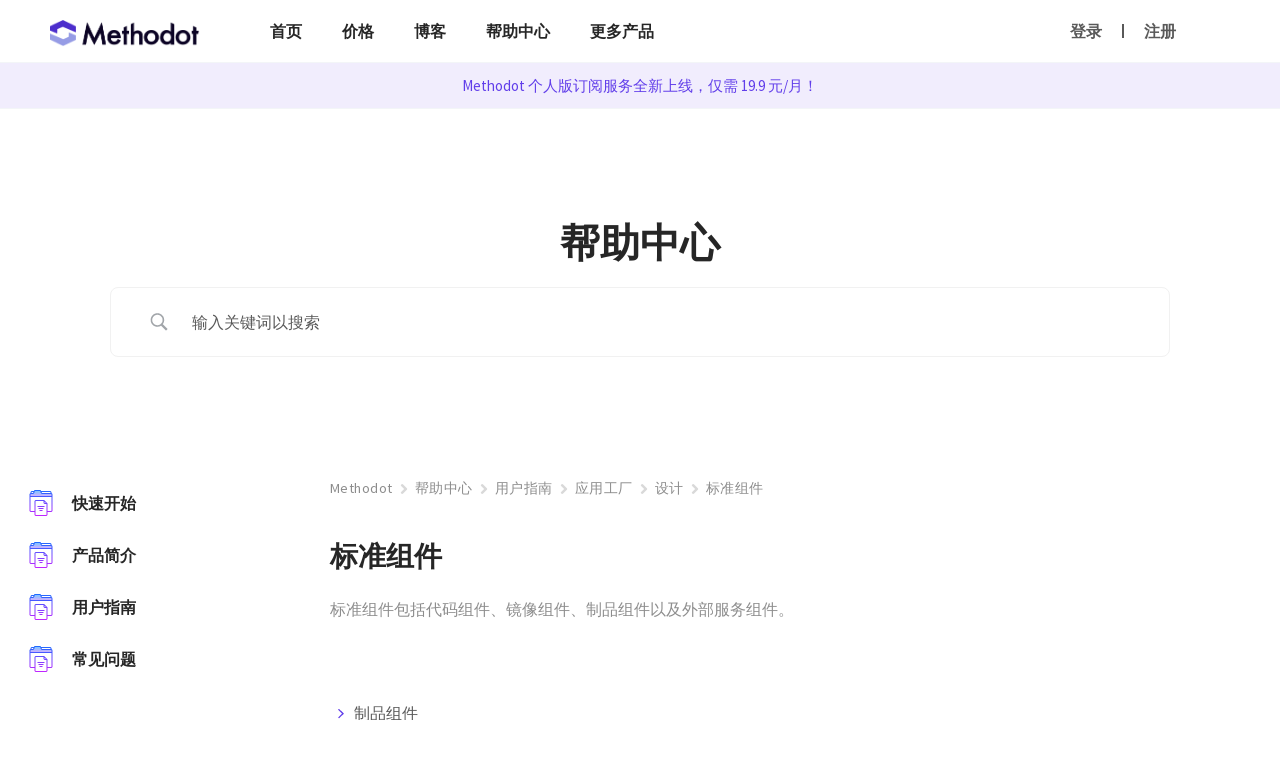

--- FILE ---
content_type: text/html; charset=utf-8
request_url: https://methodot.com/?wordfence_syncAttackData=1768916512.8144
body_size: 5781
content:
<!DOCTYPE html><html lang="en"><head><meta charSet="utf-8"/><meta name="title" content="Methodot - 您的一站式云原生在线开发协作平台"/><meta name="description" content="Methodot提供开箱即用的研发、部署工具，与云原生容器运行环境，前端/API/数据库低代码开发能力，融合低代码开发与传统开发模式，在线IDE开发环境，支持在线编码，一键部署。是适用于专业研发团队与技术爱好者的新一代研发空间。"/><meta name="keywords" content="Methodot,行云趣码,云原生,低代码,在线开发"/><meta name="google-site-verification" content="lb2NsZQfalC6mK2m_ADx6ltPOWIeu4EfWsSqXT9YtrY"/><meta name="msvalidate.01" content="1F546306D4A8DEEAA514EFC49E982D24"/><meta charSet="utf-8"/><meta name="viewport" content="width=device-width, initial-scale=1, maximum-scale=1, minimum-scale=1, user-scalable=no"/><script>
      // 百度统计
      var _hmt = _hmt || [];
      (function() {
        var hm = document.createElement("script");
        hm.src = "https://hm.baidu.com/hm.js?c80f126a6a096c6245622b03f5bd724c";
        var s = document.getElementsByTagName("script")[0];
        s.parentNode.insertBefore(hm, s);
      })();
      // matomo统计
      var _paq = window._paq = window._paq || [];
			/* tracker methods like "setCustomDimension" should be called before "trackPageView" */
			_paq.push(["setCookieDomain", "*.methodot.com"]);
			_paq.push(['trackPageView']);
			_paq.push(['enableLinkTracking']);
			(function() {
				var u="//analytics.methodot.com/";
				_paq.push(['setTrackerUrl', u+'matomo.php']);
				_paq.push(['setSiteId', '1']);
				var d=document, g=d.createElement('script'), s=d.getElementsByTagName('script')[0];
				g.async=true; g.src=u+'matomo.js'; s.parentNode.insertBefore(g,s);
			})();</script><script src="/iconfont.js" async=""></script><title>Methodot - 您的一站式云原生在线开发协作平台</title><meta name="next-head-count" content="5"/><link rel="preload" href="/_next/static/css/styles.0b0ab0ff.chunk.css" as="style"/><link rel="stylesheet" href="/_next/static/css/styles.0b0ab0ff.chunk.css" data-n-g=""/><noscript data-n-css=""></noscript><link rel="preload" href="/_next/static/chunks/webpack-147ea3ada7109f6dc0bb.js" as="script"/><link rel="preload" href="/_next/static/chunks/framework.6fff953eb0f638171baa.js" as="script"/><link rel="preload" href="/_next/static/chunks/commons.d51d7b4095003bddbc02.js" as="script"/><link rel="preload" href="/_next/static/chunks/main-acaea62350f3bbdbc8cc.js" as="script"/><link rel="preload" href="/_next/static/chunks/cce934c1acd516eca0a994cba78fc5e83fd74dc4.b394ae952cf4fa28afb5.js" as="script"/><link rel="preload" href="/_next/static/chunks/styles.ac0cfa9f1836d0d5c01a.js" as="script"/><link rel="preload" href="/_next/static/chunks/pages/_app-cbbeaa73afb1d6009b6a.js" as="script"/><link rel="preload" href="/_next/static/chunks/b194ccfb10748552c2d1281ab84d2a6c44bc4dc4.5552a8282bb8b0497b57.js" as="script"/><link rel="preload" href="/_next/static/chunks/pages/index-c98631cd5b1f1e26ff05.js" as="script"/></head><body><div id="__next"><div class="container___3GsDr"><div style="position:relative"><header class="header___ed4aO" style="position:absolute;z-index:2"><img src="/logo-white.svg" alt="starOS"/><div class="menu___2CfcH"><div class="left___21qqJ"><a href="/">首页</a><a href="/price">价格</a><a href="//methodot.com/blog">博客</a><a href="//methodot.com/docs">帮助中心</a><a href="http://cloudtogo.cn" target="_blank" rel="noreferrer noopener">更多产品</a></div><div class="right___1FV2O"><a class="btn ghost" href="https://factory.methodot.com/user/login" target="_blank" rel="noreferrer noopener">登录</a><a class="btn" href="https://factory.methodot.com/user/signup" target="_blank" rel="noreferrer noopener">注册</a></div></div><div class="menuBtn___1J_Wf"><svg class="icon" aria-hidden="true"><use xlink:href="#icon-menu"></use></svg></div></header><main class="main___19sxz"><div class="bk___38lco"><div class="panel___12teD"><div class="text___4O_7z"><h1>您的一站式云原生在线开发协作平台</h1><p>适用于专业研发团队与技术爱好者的新一代研发空间</p><div class="action___2Ykqz"><a class="button___3-V8d" href="https://factory.methodot.com/user/signup" target="_blank" rel="noreferrer noopener"><span>立即注册</span><svg class="icon" aria-hidden="true"><use xlink:href="#icon-arrow-right"></use></svg></a></div></div><div class="video___1hAJP"><div class="videoContainer___3Ahno" style="background-image:url(&#x27;/video-cover.svg&#x27;)"><div class="play___1pu92"><svg class="icon" aria-hidden="true"><use xlink:href="#icon-play"></use></svg></div></div></div></div></div><section><h2 style="margin-top:200px">三维一体的全流程在线开发</h2><p>Methodot 集研发工具、交付引擎、运行环境三维一体，为您提供全流程的在线开发协作能力</p></section><section class="wrap___4BcGG featureContainer___L6Kca"><div class="col3___1VfIG"><div class="feature___3iTC-"><div class="cover___GgfAw"><img src="/product-intro2.svg"/></div><div class="desc___kgBey"><h4>研发工具</h4><p>传统编码与低代码开发融合，前端/接口/数据库皆可在线开发</p></div></div><div class="feature___3iTC-"><div class="cover___GgfAw"><img src="/product-intro3.svg"/></div><div class="desc___kgBey"><h4>交付流程</h4><p>开箱即用的构建部署运维工具链，一键发布/复制/升级全套微服务</p></div></div><div class="feature___3iTC-"><div class="cover___GgfAw"><img src="/product-intro4.svg"/></div><div class="desc___kgBey"><h4>运行环境</h4><p>健康检查/日志/监控/告警一应俱全，掌控应用的完整生命周期</p></div></div></div></section><section class="info1___18OJA"><h2>传统编码与低代码融合的开发体验</h2><p>Methodot 自研了多款低代码开发套件，以协助开发者突破日常工作中的效率瓶颈。同时，这些组件与开发者使用代码开发的组件完全同构，可相互替代。</p><div class="imgContainer___20IoC"><img src="/image-fusion.svg"/></div></section><section class="introWrap___3mT55"><h2>满足每一位开发者的日常所需</h2><div class="introContainer___2Dujc"><div><img src="/intro1.svg"/><div><h3>开箱即用的研发平台</h3><p>Methodot 内置完整的编码、构建、交付环境，只需1分钟，您就可以拥有一套完整的云端开发环境</p></div></div><div><img src="/intro2.svg"/><div><h3>应用架构就像“搭积木&quot;</h3><p>可视化设计应用架构，所见即所得的对业务应用进行设计，最终呈现为一张美观的系统架构图</p></div></div><div><img src="/intro3.svg"/><div><h3>100+ 组件拖拽即可用</h3><p>Methodot 内置了搭建系统所需的数据库、消息队列、建站系统、开源服务等通用组件</p></div></div><div><img src="/intro4.svg"/><div><h3>一处开发，多处部署</h3><p>在 Methodot 中研发的应用系统，可以自由的交付至任意符合云原生标准的云环境中</p></div></div><div><img src="/intro5.svg"/><div><h3>灵活高效的在线协同</h3><p>Methodot 通过全流程在线的研发模式，完整地支撑了研发团队的协同需求，并提升了团队的协同效率</p></div></div></div></section><section class="coursesContainer___shLuV"><h2>如何使用 Methodot 进行开发</h2><div class="sliderContainer___35SWx hiddenMobile___1g0EE"><div class="carousel"><div class="carousel__dot-group navGroup___ukr6p"><a class="nav___MvMwW active___2qh2N">架构设计</a><a class="nav___MvMwW">前端设计</a><a class="nav___MvMwW">API编排</a><a class="nav___MvMwW">数据库设计</a><a class="nav___MvMwW">在线编码</a><a class="nav___MvMwW">一键发布</a></div><div class="verticalSlider___34ZFD carousel__slider carousel__slider--vertical" aria-live="polite" tabindex="0" role="listbox"><div class="carousel__slider-tray-wrapper verticalSlideTrayWrap___2nO7o carousel__slider-tray-wrap--vertical" style="height:0;padding-bottom:125%;width:100%"><ul class="sliderTray___-vHFQ sliderAnimation___300FY carousel__slider-tray verticalTray___12Key carousel__slider-tray--vertical" style="transform:translateY(0%) translateY(0px);width:100%;flex-direction:column"><li tabindex="0" aria-selected="true" role="option" class="slide___3-Nqo carousel__slide carousel__slide--visible" style="width:100%;padding-bottom:125%"><div class="slideInner___2mfX9 carousel__inner-slide"><div class="slide___3K2It"><img src="/course-blueprint.png"/></div></div></li><li tabindex="-1" aria-selected="false" role="option" class="slide___3-Nqo carousel__slide carousel__slide--hidden" style="width:100%;padding-bottom:125%"><div class="slideInner___2mfX9 carousel__inner-slide"><div class="slide___3K2It"><img src="/course-lowcode.png"/></div></div></li><li tabindex="-1" aria-selected="false" role="option" class="slide___3-Nqo carousel__slide carousel__slide--hidden" style="width:100%;padding-bottom:125%"><div class="slideInner___2mfX9 carousel__inner-slide"><div class="slide___3K2It"><img src="/course-apicompose.png"/></div></div></li><li tabindex="-1" aria-selected="false" role="option" class="slide___3-Nqo carousel__slide carousel__slide--hidden" style="width:100%;padding-bottom:125%"><div class="slideInner___2mfX9 carousel__inner-slide"><div class="slide___3K2It"><img src="/course-database.png"/></div></div></li><li tabindex="-1" aria-selected="false" role="option" class="slide___3-Nqo carousel__slide carousel__slide--hidden" style="width:100%;padding-bottom:125%"><div class="slideInner___2mfX9 carousel__inner-slide"><div class="slide___3K2It"><img src="/course-webide.png"/></div></div></li><li tabindex="-1" aria-selected="false" role="option" class="slide___3-Nqo carousel__slide carousel__slide--hidden" style="width:100%;padding-bottom:125%"><div class="slideInner___2mfX9 carousel__inner-slide"><div class="slide___3K2It"><img src="/course-deploy.png"/></div></div></li></ul></div></div></div></div><div class="collapse___3bbXH visibleMobile___CNrt1"><div class="collapsePanel___rrxcN"><div class="collapseTitle___2FJPs"><span>架构设计</span><svg class="icon" aria-hidden="true"><use xlink:href="#icon-down"></use></svg></div><div class="collapseContent___227yW"><div class="courseImg___3Fqgt"><img src="/course-blueprint.png" alt=""/></div></div></div><div class="collapsePanel___rrxcN"><div class="collapseTitle___2FJPs"><span>前端设计</span><svg class="icon" aria-hidden="true"><use xlink:href="#icon-down"></use></svg></div><div class="collapseContent___227yW"><div class="courseImg___3Fqgt"><img src="/course-lowcode.png" alt=""/></div></div></div><div class="collapsePanel___rrxcN"><div class="collapseTitle___2FJPs"><span>API编排</span><svg class="icon" aria-hidden="true"><use xlink:href="#icon-down"></use></svg></div><div class="collapseContent___227yW"><div class="courseImg___3Fqgt"><img src="/course-apicompose.png" alt=""/></div></div></div><div class="collapsePanel___rrxcN"><div class="collapseTitle___2FJPs"><span>数据库设计</span><svg class="icon" aria-hidden="true"><use xlink:href="#icon-down"></use></svg></div><div class="collapseContent___227yW"><div class="courseImg___3Fqgt"><img src="/course-database.png" alt=""/></div></div></div><div class="collapsePanel___rrxcN"><div class="collapseTitle___2FJPs"><span>在线编码</span><svg class="icon" aria-hidden="true"><use xlink:href="#icon-down"></use></svg></div><div class="collapseContent___227yW"><div class="courseImg___3Fqgt"><img src="/course-webide.png" alt=""/></div></div></div><div class="collapsePanel___rrxcN"><div class="collapseTitle___2FJPs"><span>一键发布</span><svg class="icon" aria-hidden="true"><use xlink:href="#icon-down"></use></svg></div><div class="collapseContent___227yW"><div class="courseImg___3Fqgt"><img src="/course-deploy.png" alt=""/></div></div></div></div></section><section class="info2___2pP9W"><h2>与您正在使用的服务进行协同</h2><div class="imgContainer___20IoC"><img src="/cooperate.svg"/></div></section><section class="user___LGPS0"><h2>TA 们也在用 Methodot</h2><div class="container___1zWEu"><div class="carousel carouselPanel___e7xKh"><div class="horizontalSlider___281Ls carousel__slider carousel__slider--horizontal" aria-live="polite" tabindex="0" role="listbox"><div class="carousel__slider-tray-wrapper carousel__slider-tray-wrap--horizontal"><ul class="sliderTray___-vHFQ slideAnimation___17QlK carousel__slider-tray carousel__slider-tray--horizontal" style="width:300%;transform:translateX(-33.333333333333336%) translateX(0px);flex-direction:row"><li tabindex="-1" aria-selected="false" role="option" class="slide___3-Nqo slideHorizontal___1NzNV carousel__slide carousel__slide--hidden" style="width:33.333333333333336%;padding-bottom:41.666666666666664%"><div class="slideInner___2mfX9 carousel__inner-slide"><div class="talking___1bIEU"><p>...我把自己的项目放上来了。平常该怎么写代码还怎么写，到了提测的时候，只需要上平台重新发布一套应用就行。测试没问题了，就直接升级。以前还要自己折腾服务器，配环境，测试只能用自己的电脑，现在都不用了。</p><div><img src="/user1.svg"/><span>@Folyd8</span></div></div></div></li><li tabindex="0" aria-selected="true" role="option" class="slide___3-Nqo slideHorizontal___1NzNV carousel__slide carousel__slide--visible" style="width:33.333333333333336%;padding-bottom:41.666666666666664%"><div class="slideInner___2mfX9 carousel__inner-slide"><div class="talking___1bIEU"><p>...我们几个是在论坛上认识的，两个后端，一个前端，一个设计师。之前基本就是靠 API 文档 + 电话，最后统一发在测试服务器上。现在省事多了，直接用在线编码联调。另外，我们的设计师后面也要了个账号，一听到前端更新代码，就自己上去发个应用看效果，看完再删掉...</p><div><img src="/user2.svg"/><span>@HXSJ</span></div></div></div></li><li tabindex="-1" aria-selected="false" role="option" class="slide___3-Nqo slideHorizontal___1NzNV carousel__slide carousel__slide--hidden" style="width:33.333333333333336%;padding-bottom:41.666666666666664%"><div class="slideInner___2mfX9 carousel__inner-slide"><div class="talking___1bIEU"><p>...我们以前挺头疼的，每个客户都要单独部署一套，又用不了多长时间。单独买服务器吧，划不来。可有时候又怕哪一套突然跑起来，把机器搞炸了。自己炸了也就算了，其他客户的系统也在上面呢... 如果不是用你们系统，估计我们就得自己想办法搞一套了...</p><div><img src="/user3.svg"/><span>@alilleysigs</span></div></div></div></li></ul></div></div><div class="button___2X9pb"><button type="button" aria-label="previous" class="buttonBack___1mlaL carousel__back-button"><svg class="icon" aria-hidden="true" font-size="32"><use xlink:href="#icon-arrow-left"></use></svg></button><button type="button" aria-label="next" class="buttonNext___2mOCa carousel__next-button"><svg class="icon" aria-hidden="true" font-size="52"><use xlink:href="#icon-arrow-right"></use></svg></button></div></div></div></section></main><section class="inviteFooter___2TC56"><div><h2 class="title___39XkP">云原生，低代码，写得少，做得快</h2><p>这就是Methodot，为您打造云时代的全流程在线开发体验。</p><a style="margin-top:60px" class="button___3-V8d" href="https://factory.methodot.com/user/signup" target="_blank" rel="noreferrer noopener"><span>立即注册</span><svg class="icon" aria-hidden="true"><use xlink:href="#icon-arrow-right"></use></svg></a></div></section><footer class="footer___bXuI_"><section class="footerContent___3441N"><div class="qrcode___mUEVX"><div><img src="/wechat-2.svg" alt=""/></div><p>扫码添加客服微信咨询使用</p></div><div class="collapse___ya4nP"><div class=""><h5>产品<svg class="icon" aria-hidden="true"><use xlink:href="#icon-down"></use></svg></h5><ul><li><a href="https://factory.methodot.com">工作台</a></li><li><a href="https://methodot.com/price">价格</a></li><li><a href="https://methodot.com/agreement.html">服务协议</a></li></ul></div><div class=""><h5>友情链接<svg class="icon" aria-hidden="true"><use xlink:href="#icon-down"></use></svg></h5><ul><li><a href="https://cloudtogo.cn" target="__blank" rel="noreferrer noopener">行云创新</a></li><li><a href="https://cloudtogo.cn/product-TITANIDE" target="__blank" rel="noreferrer noopener">TitanlDE</a></li><li><a href="https://cloudtogo.cn/product-SolarMesh" target="__blank" rel="noreferrer noopener">SolarMesh</a></li></ul></div><div class="contact___2feyK"><h5>联系我们<svg class="icon" aria-hidden="true"><use xlink:href="#icon-down"></use></svg></h5><ul><li><svg class="icon" aria-hidden="true"><use xlink:href="#icon-mobile"></use></svg><span>联系电话: +86 186-7676-2427</span></li><li><svg class="icon" aria-hidden="true"><use xlink:href="#icon-email"></use></svg><span>邮箱:hi@methodot.com</span></li><li><svg class="icon" aria-hidden="true"><use xlink:href="#icon-location"></use></svg><span>深圳市南山区科兴科学园B3单元1302</span></li></ul></div></div></section><section class="footerBottom___3ufpF"><span>Copyright@2022 Methodot  深圳行云趣码科技有限公司</span><a href="https://beian.miit.gov.cn" target="_blank" rel="noreferrer noopener">粤ICP备2022037869号</a></section></footer></div></div></div><script id="__NEXT_DATA__" type="application/json">{"props":{"pageProps":{}},"page":"/","query":{},"buildId":"XB6CRSZAOjLS8iK2Bvkgo","nextExport":true,"autoExport":true,"isFallback":false}</script><script nomodule="" src="/_next/static/chunks/polyfills-28654a8145d7603786fc.js"></script><script src="/_next/static/chunks/webpack-147ea3ada7109f6dc0bb.js" async=""></script><script src="/_next/static/chunks/framework.6fff953eb0f638171baa.js" async=""></script><script src="/_next/static/chunks/commons.d51d7b4095003bddbc02.js" async=""></script><script src="/_next/static/chunks/main-acaea62350f3bbdbc8cc.js" async=""></script><script src="/_next/static/chunks/cce934c1acd516eca0a994cba78fc5e83fd74dc4.b394ae952cf4fa28afb5.js" async=""></script><script src="/_next/static/chunks/styles.ac0cfa9f1836d0d5c01a.js" async=""></script><script src="/_next/static/chunks/pages/_app-cbbeaa73afb1d6009b6a.js" async=""></script><script src="/_next/static/chunks/b194ccfb10748552c2d1281ab84d2a6c44bc4dc4.5552a8282bb8b0497b57.js" async=""></script><script src="/_next/static/chunks/pages/index-c98631cd5b1f1e26ff05.js" async=""></script><script src="/_next/static/XB6CRSZAOjLS8iK2Bvkgo/_buildManifest.js" async=""></script><script src="/_next/static/XB6CRSZAOjLS8iK2Bvkgo/_ssgManifest.js" async=""></script></body></html>

--- FILE ---
content_type: text/css
request_url: https://methodot.com/wp-content/plugins/betterdocs/public/css/betterdocs-public.css?ver=2.2.2
body_size: 6553
content:
/**
 * All of the CSS for your public-facing functionality should be
 * included in this file.
 */
a.docs-single-cat-wrap:hover,
.docs-single-cat-wrap a:hover {
  text-decoration: none;
}

.betterdocs-wraper .betterdocs-archive-wrap {
  width: 100%;
  max-width: 1400px;
  display: block;
  margin: 0 auto;
}
.betterdocs-search-form-wrap .betterdocs-live-search {
  width: 100%;
  max-width: 800px;
  display: block;
  margin: 0 auto;
}
.betterdocs-search-heading {
  text-align: center;
}
.betterdocs-wraper {
  background-color: #fff;
  flex: auto;
}
.betterdocs-search-form-wrap {
  background-color: #f7f7f7;
  padding: 50px 20px;
  border-bottom: 1px solid #f1f1f1;
}
.betterdocs-searchform {
  display: flex;
  flex-flow: row nowrap;
}
.betterdocs-live-search {
  position: relative;
}
.betterdocs-searchform .betterdocs-search-field {
  width: 100%;
  background: none;
  color: #595959;
  font-size: 1em;
  padding: 0 15px;
  border: none;
  box-shadow: none;
  position: relative;
  outline: 0;
  margin: 0;
  box-shadow: none !important;
}
.betterdocs-single-wraper.betterdocs-single-bg.betterdocs-single-layout1 {
  width: 100%;
}
.betterdocs-category-wraper.betterdocs-single-wraper {
  width: 100%;
}
.betterdocs-searchform {
  width: 100%;
  display: flex;
  align-items: center;
  background: #fff;
  border: 1px solid #f1f1f1;
  position: relative;
  -moz-border-radius: 8px;
  -webkit-border-radius: 8px;
  border-radius: 8px;
}
.betterdocs-searchform-input-wrap {
  display: flex;
  align-items: center;
  width: 100%;
}

.betterdocs-search-result-wrap {
  position: absolute;
  z-index: 9999;
  width: 100%;
  left: 0;
  bottom: 2px;
}
.betterdocs-search-result-wrap::before {
  border-color: transparent transparent #fff;
  z-index: 9999;
  border-style: solid;
  border-width: 12px;
  content: "";
  height: 0;
  left: 47px;
  position: absolute;
  top: -8px;
  width: 0;
}
.betterdocs-search-result-wrap.hideArrow::before {
  display: none;
}
.betterdocs-live-search .docs-search-result {
  background-color: #fff;
  border: 1px solid #f1f1f1;
  min-width: 300px;
  position: absolute;
  top: auto;
  margin: 15px 0 0;
  padding: 0;
  list-style: none;
  max-height: 400px;
  overflow-y: scroll;
  z-index: 999;
}
.betterdocs-live-search .docs-search-result li {
  border-bottom: 1px solid #f5f5f5;
  padding: 5px;
  display: flex;
  flex-direction: row;
}
.betterdocs-live-search .docs-search-result li img {
  align-self: center;
  width: 80px;
}
.betterdocs-live-search .docs-search-result li span {
  font-size: 0.8em;
  color: #444b54;
}
.betterdocs-live-search .docs-search-result li:hover {
  background: #f5f5f5;
}
.betterdocs-live-search .docs-search-result li:only-child {
  border: none;
  padding: 15px;
}
.betterdocs-live-search .docs-search-result li a {
  display: block;
  color: #444;
  padding: 10px;
  white-space: nowrap;
  text-decoration: none;
}
.betterdocs-searchform svg {
  height: 30px;
  fill: #444b54;
  opacity: 0.5;
  cursor: pointer;
  transition: all 0.3s;
}
.betterdocs-searchform svg.docs-search-icon {
  margin-left: 15px;
}
.betterdocs-searchform svg.docs-search-loader {
  display: none;
  margin-right: 15px;
  height: 30px;
}
.betterdocs-searchform svg.docs-search-close {
  display: none;
  margin-right: 13px;
}

.docs-search-result {
  animation: slideDown 400ms ease-in-out;
}

@keyframes slideDown {
  0% {
    max-height: 0;
  }
  100% {
    max-height: 400px;
  }
}

/* Archive Listing */

.betterdocs-categories-wrap {
  margin-left: auto;
  margin-right: auto;
}
.betterdocs-categories-wrap.layout-masonry .docs-single-cat-wrap {
  float: left;
}
.betterdocs-categories-wrap.layout-flex .docs-single-cat-wrap {
  margin: 15px;
}
@media only screen and (max-width: 768px) {
  .betterdocs-categories-wrap.layout-masonry.docs-col-3 .docs-single-cat-wrap,
  .betterdocs-categories-wrap.layout-masonry.docs-col-4 .docs-single-cat-wrap,
  .betterdocs-categories-wrap.layout-masonry.docs-col-5 .docs-single-cat-wrap,
  .betterdocs-categories-wrap.layout-masonry.docs-col-6 .docs-single-cat-wrap {
    width: 45% !important;
  }
}
@media only screen and (max-width: 670px) {
  .betterdocs-categories-wrap.layout-masonry.docs-col-3 .docs-single-cat-wrap,
  .betterdocs-categories-wrap.layout-masonry.docs-col-4 .docs-single-cat-wrap,
  .betterdocs-categories-wrap.layout-masonry.docs-col-5 .docs-single-cat-wrap,
  .betterdocs-categories-wrap.layout-masonry.docs-col-6 .docs-single-cat-wrap {
    width: 100% !important;
  }
}
.betterdocs-categories-wrap.layout-flex {
  display: flex;
  flex-flow: row wrap;
}
.betterdocs-categories-wrap .docs-single-cat-wrap.category-grid {
  background-color: #fff;
  box-shadow: 0px 10px 100px 0px rgba(40, 47, 98, 0.08);
  border-radius: 5px;
  padding-bottom: 25px;
}
.betterdocs-full-sidebar-left .betterdocs-categories-wrap .docs-single-cat-wrap,
.betterdocs-sidebar-content .betterdocs-categories-wrap .docs-single-cat-wrap {
  border-radius: 0 !important;
}
.betterdocs-categories-wrap.layout-flex .docs-single-cat-wrap {
  flex: 1 1 30%;
}
.betterdocs-categories-wrap.layout-flex.docs-col-1 .docs-single-cat-wrap {
  flex: 1 1 100%;
}
.betterdocs-categories-wrap.layout-flex.docs-col-2 .docs-single-cat-wrap {
  flex: 1 1 45%;
}
.betterdocs-categories-wrap.layout-flex.docs-col-3 .docs-single-cat-wrap {
  flex: 1 1 30%;
}
.betterdocs-categories-wrap.layout-flex.docs-col-4 .docs-single-cat-wrap {
  flex: 1 1 22%;
}
.betterdocs-categories-wrap.layout-flex.docs-col-5 .docs-single-cat-wrap {
  flex: 1 1 15%;
}
.betterdocs-categories-wrap.layout-flex.docs-col-6 .docs-single-cat-wrap {
  flex: 1 1 12%;
}
@media only screen and (max-width: 768px) {
  .betterdocs-categories-wrap.layout-flex .docs-single-cat-wrap {
    flex: 1 1 45% !important;
  }
}
@media only screen and (max-width: 670px) {
  .betterdocs-categories-wrap.layout-flex .docs-single-cat-wrap {
    flex: 1 1 100% !important;
  }
}
.betterdocs-categories-wrap ul {
  margin: 0;
  padding: 0;
}
.betterdocs-categories-wrap .docs-single-cat-wrap {
  box-shadow: 0 10px 100px 0 rgba(40, 47, 98, 0.08);
}
.betterdocs-categories-wrap .docs-single-cat-wrap .docs-cat-title-wrap {
  padding: 20px 20px 0 20px;
}
.docs-cat-title {
  display: flex;
  align-items: center;
}
.docs-cat-title img {
  width: auto;
}
.docs-cat-title-inner {
  border-bottom: 2px solid #528ffe;
  padding-bottom: 20px;
  display: flex;
  align-items: center;
  justify-content: space-between;
}
.docs-cat-title-inner .docs-cat-heading {
  color: #528ffe;
  font-size: 20px;
  padding-left: 30px;
  position: relative;
  margin: 0;
}
.docs-cat-title,
.docs-cat-title .docs-cat-heading {
  line-height: 1;
}
.docs-cat-title a {
  text-decoration: none;
}
.docs-category-listing .docs-cat-title {
  display: block;
}
.docs-item-count {
  background-color: rgba(82, 143, 255, 0.1);
  padding: 6px;
  border-radius: 50%;
}
.docs-cat-title-inner span {
  background-color: rgba(82, 143, 255, 0.2);
  width: 30px;
  height: 30px;
  border-radius: 50%;
  text-align: center;
  color: #528ffe;
  font-size: 15px;
  font-weight: bold;
  display: flex;
  justify-content: center;
  align-items: center;
  line-height: 1;
}
.docs-cat-title-inner .docs-item-count span {
  color: #fff;
}
.betterdocs-categories-wrap li,
.betterdocs-categories-wrap .docs-sub-cat-title,
.betterdocs-popular-list li {
  list-style: none;
  margin: 10px;
  position: relative;
  display: flex;
  align-items: center;
}
.betterdocs-categories-wrap .docs-item-container .docs-sub-cat-title {
  margin-bottom: 0;
}
.betterdocs-categories-wrap li a,
.betterdocs-categories-wrap .docs-sub-cat-title a,
.betterdocs-popular-list li a {
  color: #566e8b;
  font-size: 14px;
  line-height: 2;
  transition: all 0.3s;
  outline: none;
  text-decoration: none;
}
.betterdocs-categories-wrap li a,
.betterdocs-popular-list li a {
  font-weight: 400;
}
.betterdocs-categories-wrap .docs-sub-cat-title a {
  font-weight: 500;
}
.betterdocs-categories-wrap li a:hover,
.betterdocs-categories-wrap .docs-sub-cat-title a:hover,
.betterdocs-popular-list li a:hover {
  color: #528ffe;
}
.docs-item-container {
  padding: 20px;
}
.betterdocs-categories-wrap .docs-item-container .docs-sub-cat,
.docs-listing-main .docs-category-listing .docs-list .docs-sub-cat {
  display: none;
  margin-left: 20px;
}
.elementor-element-edit-mode
  .docs-listing-main
  .docs-category-listing
  .docs-list
  ul
  li
  .docs-sub-cat {
  display: block;
}
.betterdocs-categories-wrap .docs-item-container .docs-sub-cat.current-sub-cat {
  display: block;
}
.docs-sub-cat-title {
  display: flex;
  align-items: center;
  cursor: pointer;
}
.docs-sub-cat-title > a {
  line-height: 2;
}
.betterdocs-categories-wrap .docs-item-container li svg,
.docs-category-listing .docs-list ul li svg,
.betterdocs-popular-list li svg {
  margin-right: 10px;
  min-width: 15px;
}
.docs-sub-cat-title svg {
  margin-right: 10px;
  font-size: 15px;
}
.docs-category-listing .docs-list ul li .docs-sub-cat-title svg {
  margin-top: 0;
}
.docs-sub-cat-title svg.arrow-down {
  display: none;
}
.docs-cat-link-btn {
  display: inline-block;
  font-size: 16px;
  color: #528ffe;
  border: 1px solid #528ffe;
  border-radius: 50px;
  padding: 10px 20px;
  margin: 10px 20px;
  transition: all 0.3s;
  text-decoration: none;
}
.docs-cat-link-btn:hover {
  background-color: #528ffe;
  color: #fff;
}
.tax-doc_category .docs-category-listing .docs-cat-title {
  display: block;
}
.tax-doc_category
  .betterdocs-category-wraper
  .docs-category-listing
  .docs-cat-title
  p {
  line-height: 1.5;
}
/* Sidebar */
.betterdocs-sidebar-content .betterdocs-categories-wrap .docs-single-cat-wrap {
  box-shadow: none;
  margin: 0;
  padding: 0;
}
.betterdocs-sidebar-content .betterdocs-categories-wrap .docs-cat-title-inner {
  padding: 0;
  border: none;
}
.betterdocs-sidebar-content
  .betterdocs-categories-wrap
  .docs-single-cat-wrap
  .docs-cat-title-wrap {
  padding: 10px 15px;
  box-shadow: none;
  cursor: pointer;
}
.betterdocs-sidebar-content
  .docs-single-cat-wrap
  .docs-cat-title-wrap.active-title {
  background-color: rgba(90, 148, 255, 0.1);
  border-right: 3px solid #5a94ff;
}
.betterdocs-sidebar-content .docs-cat-title-inner .docs-cat-heading {
  color: #3f5876;
  font-size: 16px;
  padding-left: 15px;
}
.betterdocs-sidebar-content .docs-cat-title-inner .docs-cat-heading::before {
  top: 2px;
}
.betterdocs-sidebar-content .docs-cat-title-inner .docs-cat-heading::after {
  top: 8px;
}
.betterdocs-sidebar-content .docs-cat-title img {
  width: auto;
}
.betterdocs-sidebar-content .betterdocs-categories-wrap {
  flex-flow: column wrap;
  background-color: #fff;
  padding: 50px 0;
}
.betterdocs-sidebar-content .betterdocs-categories-wrap {
  overflow: auto;
}
.betterdocs-sidebar-content .betterdocs-categories-wrap li a {
  font-size: 14px;
  line-height: 1.6;
}
.betterdocs-sidebar-content .betterdocs-categories-wrap li a:hover {
  color: #528fff;
}
.betterdocs-sidebar-content .docs-cat-link-btn {
  font-size: 12px;
  padding: 7px 20px;
}
.betterdocs-sidebar-content
  .betterdocs-categories-wrap
  .docs-item-container
  li::before {
  display: none;
}
.betterdocs-sidebar-content .docs-item-container {
  padding: 15px;
}
.betterdocs-sidebar-content .betterdocs-categories-wrap li {
  padding: 0;
  width: 100%;
}
.betterdocs-sidebar-content .docs-item-count {
  background-color: transparent;
}
.betterdocs-sidebar-content .docs-cat-title-inner span {
  font-size: 12px;
}
/* Category List */
.betterdocs-single-wraper .betterdocs-content-area .docs-listing-main {
  flex: 1 1 70%;
  padding: 0 20px 20px;
}
.docs-category-listing .docs-cat-title-wrap {
  display: flex;
  align-items: center;
}
.docs-category-listing .docs-cat-title-wrap h3 {
  font-size: 24px;
  color: #3f5876;
}
.docs-category-listing .docs-list ul {
  margin: 0;
  padding: 0;
}
.docs-category-listing .docs-list ul li {
  list-style: none;
  position: relative;
  display: flex;
  align-items: center;
}
.docs-category-listing .docs-list ul li a {
  color: #566e8b;
  font-weight: 400;
  font-size: 1em;
  line-height: 2;
  transition: all 0.3s;
  outline: none;
  text-decoration: none;
}
.docs-category-listing .docs-list ul li a:hover {
  color: #528ffe;
}
.betterdocs-single-layout3
  .betterdocs-sidebar-content
  .betterdocs-categories-wrap
  .docs-item-container
  li
  svg {
  display: none;
}
.docs-category-listing .betterdocs-breadcrumb {
  margin-bottom: 10px;
}
/* TOC */
.betterdocs-toc {
  background-color: #fff;
  padding: 20px 25px;
  border-radius: 5px;
  display: inline-block;
}
.betterdocs-entry-content .betterdocs-toc .toc-title {
  pointer-events: none;
}
.betterdocs-toc .angle-icon {
  display: none;
  width: 18px;
  float: right;
}

@media only screen and (max-width: 767px) {
  .betterdocs-toc {
    position: relative;
    width: 100%;
  }
  .betterdocs-toc.collapsible-sm .toc-title {
    pointer-events: auto;
  }
  .betterdocs-toc.collapsible-sm .angle-down {
    display: block;
  }
  .betterdocs-toc.collapsible-sm .toc-list {
    display: none;
  }
}
.betterdocs-entry-content .betterdocs-toc {
  min-width: 250px;
}
.betterdocs-el-single-sidebar .sticky-toc-container .betterdocs-toc,
.betterdocs-single-layout1 .sticky-toc-container .betterdocs-toc {
  max-height: 70vh;
  overflow-y: scroll;
}
.betterdocs-toc > .toc-title {
  color: #3f5876;
  font-size: 16px;
  font-weight: bold;
  margin: 0;
  display: block;
}
.betterdocs-toc ul {
  list-style-type: none;
  margin: 0;
  padding: 0 0 0 10px;
}
.betterdocs-toc ul.betterdocs-hierarchial-toc,
.betterdocs-toc ul.betterdocs-hierarchial-toc ul {
  counter-reset: item;
}
.betterdocs-toc > ul {
  padding-left: 0;
}
.betterdocs-toc .toc-list li {
  display: table;
  font-size: 14px;
  font-weight: 400;
  margin-left: 0;
  margin-right: 0;
}
.betterdocs-toc .toc-list li ul li:last-child {
  margin-bottom: 0;
}
.betterdocs-toc .toc-list li::before {
  display: table-cell;
  padding-right: 0.3em;
  vertical-align: top;
  word-break: normal;
  line-height: 1.9em;
}
.betterdocs-toc.toc-list-number
  .toc-list.betterdocs-hierarchial-toc
  li
  a::before {
  content: counters(item, ".") ". ";
  counter-increment: item;
}
.betterdocs-toc > .toc-list a {
  color: #566e8b;
  font-size: 14px;
  line-height: 1.6;
  font-weight: 600;
  display: inline-block;
}
.betterdocs-content ul li {
  word-wrap: break-word;
  word-break: break-word;
}
.right-sidebar-toc-wrap .betterdocs-toc > .toc-list a {
  font-weight: normal;
  outline: none;
}
.betterdocs-toc > .toc-list a:hover,
.betterdocs-toc > .toc-list a:focus {
  color: #528fff;
}
.sticky-toc-container {
  display: none;
  position: fixed;
  width: 320px;
  left: auto;
  right: auto;
  top: 15vh;
}
.sticky-toc-container.toc-sticky {
  display: block;
  z-index: 2;
}
.sticky-toc-container .betterdocs-toc {
  width: 100%;
}
.sticky-toc-container .betterdocs-toc .toc-list li {
  margin: 8px 0;
}
a.close-toc {
  width: 16px;
  display: block;
  position: absolute;
  top: 8px;
  right: 8px;
  line-height: 1;
}

/* Category Box */

.betterdocs-categories-wrap.betterdocs-category-box .docs-single-cat-wrap {
  display: flex;
  flex-flow: column wrap;
  justify-content: center;
  align-items: center;
  padding: 20px;
  background-color: #fff;
  text-align: center;
  transition: all 0.25s ease-in-out;
}

.betterdocs-categories-wrap.betterdocs-category-box a.docs-single-cat-wrap {
  text-decoration: none;
}

.betterdocs-categories-wrap.betterdocs-category-box .docs-single-cat-wrap:hover {
  box-shadow: 0px 20px 50px 0px rgba(0, 9, 78, 0.1);
  text-decoration: none;
}

.betterdocs-categories-wrap.betterdocs-category-box .docs-single-cat-wrap:hover {
  text-decoration: none;
}

.betterdocs-category-box .docs-single-cat-wrap img {
  width: auto;
  margin-bottom: 20px;
}

.betterdocs-category-box .docs-single-cat-wrap .docs-cat-title {
  color: #3f5876;
  font-weight: 500;
  font-size: 18px;
  line-height: 1.3;
  font-weight: 700;
  margin-bottom: 15px;
  margin-top: 0;
}

.betterdocs-category-box .docs-single-cat-wrap p {
  color: #566e8b;
  font-size: 14px;
  margin-bottom: 15px;
  line-height: 1.8;
}
.betterdocs-category-box .docs-single-cat-wrap a {
  color: #528ffe;
  font-size: 14px;
}
.cat-description:empty {
  display: none;
}

/* Breadcrumbs */
.docs-single-main .betterdocs-breadcrumb {
  margin-bottom: 20px;
}
.betterdocs-breadcrumb .betterdocs-breadcrumb-list {
  margin: 0;
  padding: 0;
  display: flex;
  align-items: center;
  flex-flow: row wrap;
}
.betterdocs-breadcrumb .betterdocs-breadcrumb-list li {
  list-style: none;
  line-height: 1.7;
  display: flex;
  justify-content: center;
}
.betterdocs-breadcrumb .betterdocs-breadcrumb-item {
  color: #566e8b;
  font-size: 0.75rem;
  letter-spacing: 0.035em;
}
.betterdocs-breadcrumb .betterdocs-breadcrumb-item a {
  color: #566e8b;
  font-size: 0.75rem;
  letter-spacing: 0.035em;
  text-decoration: none;
}
.betterdocs-breadcrumb-item.current span {
  color: #528fff;
}
.betterdocs-breadcrumb .betterdocs-breadcrumb-list li a:hover {
  color: #528fff;
}
.betterdocs-breadcrumb .betterdocs-breadcrumb-list li a:focus {
  color: #528fff;
}
.betterdocs-breadcrumb .betterdocs-breadcrumb-item {
  margin: 0;
}
.betterdocs-breadcrumb .breadcrumb-delimiter {
  margin: 0 7px;
  opacity: 0.5;
}
.betterdocs-breadcrumb .breadcrumb-delimiter .icon-container {
  position: relative;
  width: 8px;
  height: 16px;
  display: flex;
  align-items: center;
  justify-content: center;
}
.betterdocs-breadcrumb .breadcrumb-delimiter .breadcrumb-delimiter-icon {
  width: 8px;
}
/* Single Docs */
.betterdocs-single-wraper {
  background-color: #f2f4f7;
}
.betterdocs-sidebar-content .betterdocs-categories-wrap {
  flex-flow: column wrap;
  background-color: #fff;
  padding: 0;
}
.betterdocs-content a.batterdocs-anchor {
  display: none;
  line-height: 1;
}
.betterdocs-content h1:hover a.batterdocs-anchor,
.betterdocs-content h2:hover a.batterdocs-anchor,
.betterdocs-content h3:hover a.batterdocs-anchor,
.betterdocs-content h4:hover a.batterdocs-anchor,
.betterdocs-content h5:hover a.batterdocs-anchor,
.betterdocs-content h6:hover a.batterdocs-anchor {
  display: inline-block;
}
.betterdocs-single-wraper .betterdocs-content-area {
  display: flex;
  width: 100%;
  max-width: 1400px;
  margin: 0 auto;
  padding: 2.5em 1.5em;
}
@media (max-width: 768px) {
  .betterdocs-single-wraper .betterdocs-content-area {
    width: auto;
  }
}
.betterdocs-single-wraper .betterdocs-content-area #betterdocs-sidebar {
  flex: 0 0 30%;
  max-width: 400px;
}
.betterdocs-single-wraper .betterdocs-content-area .docs-single-main {
  flex: 1 1 68%;
  padding: 20px;
}
.docs-single-title .betterdocs-entry-title {
  color: #3f5876;
  font-size: 36px;
  text-transform: uppercase;
  letter-spacing: 0.035em;
  margin: 10px auto;
  padding-bottom: 40px;
}
.betterdocs-entry-footer {
  margin: 25px 0;
}
.betterdocs-modalwindow {
  position: fixed;
  display: none;
  z-index: 9999;
  top: 0;
  left: 0;
  right: 0;
  bottom: 0;
  overflow-x: hidden;
  overflow-y: auto;
  background-color: rgba(0, 0, 0, 0.3);
}
.modal-inner {
  width: 100%;
  height: 100%;
  display: flex;
  justify-content: center;
  align-items: center;
}
.betterdocs-modalwindow .modal-content {
  width: 90%;
  max-width: 500px;
  margin: 0 auto;
  background: #ffffff;
  padding: 25px;
  border-radius: 4px;
  transition: -webkit-transform 0.3s ease-out;
  transition: transform 0.3s ease-out;
  transition: transform 0.3s ease-out, -webkit-transform 0.3s ease-out;
  -webkit-transform: translate(0, 20%);
  transform: translate(0, 20%);
}
.betterdocs-modalwindow h2 {
  margin: 10px 0;
  font-size: 21px;
}
.betterdocs-feedback-form input[type="text"],
.betterdocs-feedback-form input[type="email"],
.betterdocs-feedback-form textarea {
  width: 100%;
  padding: 10px;
  border: 1px solid #e7ecf4;
}
.betterdocs-feedback-form textarea {
  height: 150px;
}
#feedback_form_submit_btn {
  background-color: #528ffe;
  color: #fff;
  border: none;
  box-shadow: none;
  padding: 15px;
  font-size: 16px;
}
#feedback_form_submit_btn:hover {
  opacity: 0.8;
}
.betterdocs-feedback-form label {
  color: #7e8da2;
  font-size: 14px;
  width: 100%;
}
.betterdocs-modalwindow .close {
  position: absolute;
  top: 3px;
  right: 3px;
  display: inline-block;
  padding: 10px;
  line-height: 1;
  color: #000000;
  text-align: center;
  text-decoration: none;
  font-weight: bold;
}
.betterdocs-feedback-form .val-error {
  border: 1px solid #de071c;
}
.betterdocs-feedback-form .error-message {
  color: #de071c;
}
.betterdocs-tags {
  margin: 20px 0;
}
.betterdocs-tags a {
  color: #566e8b;
  font-size: 16px;
  font-weight: bolder;
  transition: all 0.3s;
}
.betterdocs-entry-footer a:hover,
.betterdocs-entry-footer a:focus,
.docs-navigation a:hover,
.docs-navigation a:focus {
  color: #528fff;
}
.feedback-update-form {
  display: flex;
  justify-content: space-between;
  margin: 50px 0;
}
@media only screen and (max-width: 670px) {
  .feedback-update-form {
    display: block;
  }
}
.feedback-form-link {
  display: flex;
  align-items: center;
  color: #566e8b;
}
.feedback-form-link .feedback-form-icon {
  margin-right: 10px;
}
.feedback-form-link .feedback-form-icon svg,
.feedback-form-link .feedback-form-icon img {
  width: 26px;
}
.update-date {
  color: #566e8b;
  font-size: 14px;
  font-style: italic;
}
.docs-navigation {
  display: flex;
  justify-content: space-between;
  align-items: center;
  margin: 20px 0;
}
.docs-navigation a {
  position: relative;
  color: #3f5876;
  font-size: 16px;
  font-weight: bolder;
  display: flex;
  align-items: center;
  transition: all 0.3s;
  line-height: 1.5em;
}
.docs-navigation a:first-child {
  margin-right: 20px;
}
.docs-navigation a:last-child {
  margin-left: 20px;
  text-align: right;
}
.batterdocs-anchor {
  position: relative;
  display: inline-block;
}

.batterdocs-anchor .tooltip-box {
  visibility: hidden;
  width: 90px;
  background-color: #555;
  color: #fff;
  text-align: center;
  border-radius: 6px;
  padding: 5px;
  position: absolute;
  z-index: 1;
  bottom: 150%;
  left: 50%;
  margin-left: -44px;
  opacity: 0;
  transition: opacity 0.3s;
  font-size: 0.9rem;
  font-weight: normal;
}

.batterdocs-anchor .tooltip-box::after {
  content: "";
  position: absolute;
  top: 100%;
  left: 50%;
  margin-left: -5px;
  border-width: 5px;
  border-style: solid;
  border-color: #555 transparent transparent transparent;
}

.batterdocs-anchor:hover .tooltip-box {
  visibility: visible;
  opacity: 1;
}

.betterdocs-single-wraper .betterdocs-content .batterdocs-anchor {
  margin-left: 5px;
  font-size: 0.9em;
}

@media only screen and (max-width: 670px) {
  .docs-navigation {
    display: block;
  }
  .docs-navigation a {
    margin-bottom: 15px;
  }
}
.docs-navigation a svg {
  min-width: 16px;
  width: 16px;
  fill: #5edf8e;
}
.docs-navigation a[rel="prev"] svg {
  margin-right: 10px;
}
.docs-navigation a[rel="next"] svg {
  margin-left: 10px;
}
.betterdocs-credit p {
  text-align: center;
  margin: 50px 0 0;
  padding: 15px;
  font-size: 14px;
  font-style: italic;
  color: #201d3a;
}

.betterdocs-credit a,
.betterdocs-credit a:visited {
  color: #528fff;
  text-decoration: none;
  border-bottom: 1px dotted;
}
.betterdocs-credit a:hover {
  color: #3e7bec;
}

.betterdocs-print-pdf {
  float: right;
  margin-right: 10px;
  margin-top: -15px;
}
.betterdocs-print-btn {
  background-color: #fafafa;
  padding: 6px;
  border-radius: 5px;
  display: flex;
  justify-content: center;
  align-items: center;
  cursor: pointer;
}
.betterdocs-article-reactions p {
  margin: 0;
  text-align: center;
  width: 100%;
}

.betterdocs-article-reactions h5 {
  display: inline-block;
}

.betterdocs-article-reaction-links {
  margin: 0;
  padding: 0;
}

.betterdocs-article-reaction-links li {
  list-style: none;
  display: inline-table;
  margin: 0;
}

.betterdocs-article-reaction-links li a {
  display: inline-block;
  width: 29px;
  height: 29px;
  margin-left: 5px;
  text-align: center;
  border-radius: 50%;
  background-color: #19ca9e;
  display: -ms-flexbox;
  display: flex;
  -ms-flex-align: center;
  align-items: center;
  -ms-flex-pack: center;
  justify-content: center;
  -webkit-transition: all 0.2s ease-in-out;
  -o-transition: all 0.2s ease-in-out;
  transition: all 0.2s ease-in-out;
  box-shadow: 0px 3px 10px 0px rgba(3, 29, 60, 0.15);
}

.betterdocs-article-reaction-links li a:hover {
  background-color: #fff;
}

.betterdocs-article-reaction-links li a svg {
  width: 15px;
  height: 15px;
}

.betterdocs-article-reaction-links li a svg path {
  fill: #fff;
}

.betterdocs-article-reaction-links li a:hover svg path {
  fill: #19ca9e;
}

.betterdocs-article-reactions,
.betterdocs-social-share {
  display: flex;
  flex-flow: row wrap;
}

.betterdocs-article-reactions {
  padding: 2em;
  background-color: #fff;
  border-radius: 5px;
  justify-content: space-between;
}

.betterdocs-social-share .betterdocs-social-share-heading,
.betterdocs-article-reactions .betterdocs-article-reactions-heading {
  flex: 0 0 auto;
}

.betterdocs-article-reactions .betterdocs-article-reactions-heading h5,
.betterdocs-social-share .betterdocs-social-share-heading h5 {
  font-size: 1em;
  margin: 0;
}

.betterdocs-social-share {
  margin-top: 44px;
}
.betterdocs-social-share .betterdocs-social-share-heading {
  margin-right: 10px;
  display: flex;
  align-items: center;
}
.betterdocs-social-share-links {
  padding: 0;
  margin: 0;
  flex: 0 0 auto;
  text-align: center;
  display: flex;
  justify-content: space-around;
}
.betterdocs-social-share-links li {
  list-style: none;
  padding: 0 8px;
  text-align: center;
  flex: 1 1 auto;
  margin: 0;
}
.betterdocs-social-share-links li a {
  display: inline-block;
  color: #f56a6a;
  -webkit-transition: all 0.3s;
  -moz-transition: all 0.3s;
  transition: all 0.3s;
}
.betterdocs-social-share-links li a img {
  height: 30px;
  width: 30px;
}
.betterdocs-entry-content code {
  display: block;
  white-space: pre-wrap;
  overflow-wrap: break-word;
}
.betterdocs-entry-content pre {
  overflow: auto;
  white-space: pre-wrap; /* css-3 */
  white-space: -moz-pre-wrap; /* Mozilla, since 1999 */
  white-space: -pre-wrap; /* Opera 4-6 */
  white-space: -o-pre-wrap; /* Opera 7 */
  word-wrap: break-word; /* Internet Explorer 5.5+ */
}
.betterdocs-entry-content img {
  max-width: 100%;
  height: auto;
}
.cat-list-arrow-down {
  display: none;
}

/** Single Layout 4, 5 CSS Migrated From Betterdocs Docs Pro To Free START**/

.betterdocs-full-sidebar-left .betterdocs-categories-wrap {
  width: 100% !important;
  border-radius: 0;
}

/* single layout 2 */

.betterdocs-single-wraper.full-wrapper {
  background-color: #fff;
  width: 100%;
}

.betterdocs-content-full {
  display: grid;
  grid-template-columns: repeat(12, 1fr);
  grid-gap: 30px;
  padding-left: 15px;
  padding-right: 15px;
}

.betterdocs-full-sidebar-left {
  grid-column: 1 / span 3;
  border-right: 1px solid #eff2f7;
  padding-right: 1px;
}

/*** Category Sidebar Layout 4 Css ***/
.betterdocs-content-area .betterdocs-full-sidebar-left.sidebar-layout-4{
  max-width: 400px;
  width: 30%;
  padding: 0;
}

.betterdocs-content-area .betterdocs-full-sidebar-left.sidebar-layout-4 .betterdocs-sidebar-content.betterdocs-category-sidebar .docs-single-cat-wrap .docs-cat-title-wrap.active-title{
  background-color: transparent !important;
	border: none !important;
}

.betterdocs-content-area .betterdocs-full-sidebar-left.sidebar-layout-4 .betterdocs-sidebar-content.betterdocs-category-sidebar .betterdocs-categories-wrap.category-grid .docs-single-cat-wrap .docs-cat-title-wrap .docs-cat-title-inner .cat-list-arrow-down{
  display: block;
  height: 15px;
  width: 15px;
  transition: all 0.3s ease-in-out 0s;
}

.betterdocs-content-area .betterdocs-full-sidebar-left.sidebar-layout-4 .betterdocs-sidebar-content.betterdocs-category-sidebar.betterdocs-height{
  height: auto;
}

.betterdocs-content-area .betterdocs-full-sidebar-left.sidebar-layout-4.betterdocs-background{
  height: fit-content;
}
/*** Category Sidebar Layout 4 Css ***/

/*** Category Sidebar Layout 5 Css ***/
.betterdocs-content-area .betterdocs-full-sidebar-left.sidebar-layout-5{
  max-width: 400px;
  width: 30%;
  padding: 0;
}

.betterdocs-content-area .betterdocs-full-sidebar-left.sidebar-layout-5 .betterdocs-sidebar-content.betterdocs-category-sidebar .docs-single-cat-wrap .docs-cat-title-wrap.active-title{
  background-color: transparent !important;
	border: none !important;
}

.betterdocs-content-area .betterdocs-full-sidebar-left.sidebar-layout-5 .betterdocs-sidebar-content.betterdocs-category-sidebar .betterdocs-categories-wrap.category-grid .docs-single-cat-wrap .docs-cat-title-wrap .docs-cat-title-inner .cat-list-arrow-down{
  display: block;
  height: 15px;
  width: 15px;
  transition: all 0.3s ease-in-out 0s;
}

.betterdocs-content-area .betterdocs-full-sidebar-left.sidebar-layout-5 .betterdocs-sidebar-content.betterdocs-category-sidebar.betterdocs-height{
  height: auto;
}

.betterdocs-content-area .betterdocs-full-sidebar-left.sidebar-layout-5.betterdocs-background{
  height: fit-content;
}

.betterdocs-content-area .sidebar-layout-5{
  box-shadow: 0px 8px 20px rgb(0 1 35 / 10%);
}
/*** Category Sidebar Layout 5 Css ***/

.betterdocs-full-sidebar-right {
  grid-column: 11 / span 2;
  border-left: 1px solid #eff2f7;
  padding-left: 1px;
}

.grid-col-3 .docs-content-full-main {
  grid-column: 4 / span 7;
}

.grid-col-2.toc-enable .docs-content-full-main {
  grid-column: 1 / span 10;
}

.grid-col-2.sidebar-enable .docs-content-full-main {
  grid-column: 4 / span 10;
}

.grid-col-1 .docs-content-full-main {
  grid-column: 1 / span 12;
}

#betterdocs-sidebar-left {
  position: relative;
}

.betterdocs-full-sidebar-left .betterdocs-sidebar-content.betterdocs-category-sidebar,
.betterdocs-full-sidebar-right .layout2-toc-container {
  position: sticky;
  top: 4vh;
  height: 100vh;
  overflow: auto;
}

.betterdocs-full-sidebar-left .betterdocs-sidebar-content.betterdocs-category-sidebar {
  left: 0;
}

.betterdocs-full-sidebar-right .layout2-toc-container {
  right: 0;
}

.betterdocs-content-full .docs-single-main,
.betterdocs-full-sidebar-left,
.betterdocs-full-sidebar-right {
  padding-top: 50px;
}

.betterdocs-full-sidebar-left ul {
  display: flex;
  flex-wrap: wrap;
  margin: 0;
  padding: 0;
  list-style: none;
}

.betterdocs-full-sidebar-left
  .betterdocs-sidebar-content.betterdocs-category-sidebar
  .betterdocs-categories-wrap {
  padding: 15px 0px;
}

betterdocs-single-layout5 .betterdocs-full-sidebar-left {
  max-width: 270px;
}

.betterdocs-single-layout4 .betterdocs-full-sidebar-left .betterdocs-categories-wrap {
  padding: 60px 0px;
}

.betterdocs-single-layout5 .betterdocs-full-sidebar-left .betterdocs-categories-wrap {
  padding: 20px 0px;
}

.betterdocs-toc .toc-list li::before {
  display: none !important;
}

.betterdocs-single-layout2
  .betterdocs-full-sidebar-left
  .betterdocs-sidebar-content.betterdocs-category-sidebar
  .betterdocs-categories-wrap
  .docs-cat-title-inner {
  display: inline-block;
  width: 100%;
}

.betterdocs-single-layout2
  .betterdocs-full-sidebar-left
  .betterdocs-sidebar-content.betterdocs-category-sidebar
  .betterdocs-categories-wrap
  .docs-cat-title-inner
  .docs-cat-heading {
  padding-left: 0;
}

.betterdocs-single-layout2
  .betterdocs-full-sidebar-left
  .betterdocs-sidebar-content.betterdocs-category-sidebar
  .docs-item-container {
  padding: 0 15px;
}

.betterdocs-full-sidebar-left .betterdocs-categories-wrap.white-bg .docs-single-cat-wrap {
  background-color: transparent !important;
}

@media (min-width: 1199px) and (max-width: 1280px) {
  .betterdocs-full-sidebar-left {
    grid-column: 1 / span 3;
    border-right: 1px solid #eff2f7;
    padding-right: 1px;
  }
  .betterdocs-full-sidebar-right {
    grid-column: 10 / -1;
    border-left: 1px solid #eff2f7;
    padding-left: 1px;
  }
  .docs-content-full-main {
    grid-column: 4 / span 6;
  }
}

@media (min-width: 768px) and (max-width: 1199px) {
  #betterdocs-sidebar-right {
    display: none;
  }

  .betterdocs-full-sidebar-left {
    grid-column: 1 / span 3;
  }
  .grid-col-2 .docs-content-full-main,
  .grid-col-3 .docs-content-full-main {
    grid-column: 4 / -1;
  }
}

@media (max-width: 767px) {
  #betterdocs-sidebar-left,
  #betterdocs-sidebar-right {
    display: none;
  }

  .grid-col-2 .docs-content-full-main,
  .grid-col-3 .docs-content-full-main {
    grid-column: 1 / -1;
  }
}

/* single layout 3 */
.betterdocs-single-wraper.full-wrapper {
  background-color: #fff;
}

.betterdocs-full-sidebar-left {
  grid-column: 1 / span 3;
  padding-right: 1px;
}

.betterdocs-single-wraper .betterdocs-full-sidebar-left {
  border-right: 1px solid #eff2f7;
}

.betterdocs-full-sidebar-right {
  grid-column: 11 / span 2;
  padding-left: 1px;
  list-style: none;
}

.betterdocs-single-wraper .betterdocs-full-sidebar-right {
  border-left: 1px solid #eff2f7;
}

.grid-col-3 .docs-content-full-main {
  width: inherit;
  grid-column: 4 / span 7;
}

.grid-col-2.toc-enable .docs-content-full-main {
  grid-column: 1 / span 10;
}

.grid-col-2.sidebar-enable .docs-content-full-main {
  grid-column: 4 / span 10;
}

.grid-col-1 .docs-content-full-main {
  grid-column: 1 / span 12;
}

#betterdocs-sidebar-left {
  position: relative;
}

.betterdocs-full-sidebar-left .betterdocs-sidebar-content.betterdocs-category-sidebar,
.betterdocs-full-sidebar-right .layout3-toc-container {
  position: sticky;
  top: 4vh;
  height: 100vh;
  overflow: auto;
}

.betterdocs-full-sidebar-left .betterdocs-sidebar-content.betterdocs-category-sidebar {
  left: 0;
}

.betterdocs-full-sidebar-right .layout2-toc-container {
  right: 0;
}

.betterdocs-full-sidebar-left
  .betterdocs-categories-wrap
  .docs-single-cat-wrap {
  min-width: auto;
}

.betterdocs-full-sidebar-left
  .betterdocs-sidebar-content.betterdocs-category-sidebar
  .category-list
  .docs-cat-title-inner
  .docs-cat-heading {
  padding-left: 0;
}
.betterdocs-full-sidebar-left ul {
  display: flex;
  flex-wrap: wrap;
  margin: 0;
  padding: 0;
  list-style: none;
}

.betterdocs-full-sidebar-lef .betterdocs-sidebar-content.betterdocs-category-sidebar .betterdocs-categories-wrap {
  padding: 15px 0px;
}

.betterdocs-toc .toc-list li::before {
  display: none !important;
}

.betterdocs-single-layout4 .betterdocs-content-full {
  grid-gap: 15px;
}

.betterdocs-single-layout4 .docs-single-main {
  background-color: #ffffff;
}

.betterdocs-single-bg .betterdocs-content-full.betterdocs-single-layout4 {
  background-color: #F1F1F5;
}

.betterdocs-single-layout4.betterdocs-single-wraper .betterdocs-full-sidebar-left,
.betterdocs-single-layout4.betterdocs-single-wraper .betterdocs-full-sidebar-right {
  padding-top: 0px;
}

.betterdocs-single-layout4.betterdocs-single-wraper .docs-single-main {
  padding: 35px;
  width: inherit;
  width: -moz-available;
}

.betterdocs-single-layout4.betterdocs-single-wraper .betterdocs-full-sidebar-left {
  border-right: none;
}

.betterdocs-single-layout4.betterdocs-single-wraper .betterdocs-content-full {
  padding-left: 0;
  padding-right: 0;
}

.betterdocs-single-layout4.betterdocs-single-wraper .betterdocs-full-sidebar-right {
  border-left: none;
}

.betterdocs-single-layout4 .betterdocs-sidebar-content .docs-single-cat-wrap .docs-cat-title-wrap.active-title {
  background-color: transparent !important;
  border: none !important;
}

.betterdocs-single-layout5 .betterdocs-full-sidebar-left,
.betterdocs-single-layout5 .docs-content-full-main,
.betterdocs-single-layout5 .betterdocs-full-sidebar-right {
  margin-top: 100px;
}

.betterdocs-single-layout5 .docs-content-full-main .betterdocs-breadcrumb {
  position: absolute;
  margin-top: -100px;
  margin-bottom: 0;
  margin-left: -30px;
}

.betterdocs-single-layout5 .docs-single-main {
  padding: 40px 30px;
}

.betterdocs-single-layout5 .betterdocs-toc {
  background-color: transparent !important;
  padding: 0 !important;
}

.betterdocs-single-layout5 .betterdocs-content-full {
  grid-gap: 30px;
}

@media (min-width: 1199px) and (max-width: 1280px) {
  .betterdocs-full-sidebar-left {
    grid-column: 1 / span 3;
    border-right: 1px solid #eff2f7;
    padding-right: 1px;
  }
  .betterdocs-full-sidebar-right {
    grid-column: 10 / -1;
    border-left: 1px solid #eff2f7;
    padding-left: 1px;
  }
  .docs-content-full-main {
    grid-column: 4 / span 6;
  }
}

@media (min-width: 768px) and (max-width: 1199px) {
  #betterdocs-sidebar-right {
    display: none;
  }

  .betterdocs-full-sidebar-left {
    grid-column: 1 / span 3;
  }
  .grid-col-2 .docs-content-full-main,
  .grid-col-3 .docs-content-full-main {
    grid-column: 4 / -1;
  }
}

.betterdocs-full-sidebar-left .docs-cat-title-wrap {
  position: relative;
}

.betterdocs-single-layout3 .betterdocs-full-sidebar-left .cat-list-arrow-down,
.betterdocs-single-layout4 .betterdocs-full-sidebar-left .cat-list-arrow-down {
  display: block;
  height: 15px;
  width: 15px;
  transition: all 0.3s ease-in-out 0s;
}

.betterdocs-full-sidebar-left
  .docs-cat-title-wrap.active-title
  .cat-list-arrow-down {
  transform: rotate(-180deg);
}

.betterdocs-popular-list ul li svg {
  margin-right: 10px;
}

.betterdocs-archive-list-view {
  flex-basis: 70%;
  margin-right: 30px;
}

.betterdocs-archive-popular {
  flex-basis: 30%;
  margin-left: 30px;
}

.betterdocs-popular-list ul li {
  display: flex;
  align-items: center;
}

.betterdocs-popular-list ul li a {
  font-size: 17px;
  line-height: 36px;
  color: #15063F;
  line-height: 2;
}

.betterdocs-popular-list ul li svg {
  font-size: 15px;
  min-width: 15px;
  width: 15px;
  fill: #A6A4EF;
}

.betterdocs-tab-content.active {
  display: block;
}

.betterdocs-tab-content {
  display: none;
}

.betterdocs-tab-list {
  display: flex;
  flex-direction: row;
  flex-wrap: wrap;
  justify-content: center;
  width: 100%;
  margin-bottom: 30px;
}

.betterdocs-tab-list a {
  display: block;
  margin: 8px;
  font-weight: 500;
  font-size: 16px;
  line-height: 36px;
  padding: 10px 36px;
  color: #15063F;
  background-color: #EDEDFF;
  border-radius: 5px;
}

.betterdocs-tab-list a.active {
  background-color: #614EFC;
  color: #fff;
}

.betterdocs-tab-categories {
  width: 100%;
  display: grid;
  grid-template-columns: repeat(4,1fr);
  grid-gap: 30px;
}

.betterdocs-tab-categories .docs-cat-title-inner {
  border-bottom: none;
  padding-bottom: 0;
}

.betterdocs-tab-categories .docs-single-cat-wrap {
  padding: 25px;
  background-color: #fff;
}

.betterdocs-tab-categories .docs-cat-title-inner {
  margin-bottom: 20px;
}

.betterdocs-tab-categories .docs-item-container {
  padding: 0 !important;
}

.betterdocs-single-layout4 .betterdocs-full-sidebar-right .betterdocs-toc ul.betterdocs-hierarchial-toc {
  border-left: 1px solid #D2D2D2;
  padding-left: 16px;
  position: relative;
  margin-top: 15px;
}

.betterdocs-single-layout4 .betterdocs-full-sidebar-right .betterdocs-toc ul.betterdocs-hierarchial-toc a.active:after {
  content: "";
  position: absolute;
  width: 2px;
  height: 1.6em;
  left: -1px;
}

.betterdocs-single-layout5 .betterdocs-content-full {
  display: block;
  width: 100%;
}

.betterdocs-single-layout5 .docs-single-grid-content {
  display: grid;
  grid-template-columns: repeat(12, 1fr);
  width: 100%;
  max-width: 1400px;
  margin: 0 auto;
  grid-gap: 30px;
}

.betterdocs-single-layout5 .betterdocs-full-sidebar-left .betterdocs-categories-wrap {
  box-shadow: 0px 8px 20px rgba(0, 1, 35, 0.1);
  border-radius: 5px;
}

@media (max-width: 767px) {
  #betterdocs-sidebar-left,
  #betterdocs-sidebar-right {
    display: none;
  }

  .grid-col-2 .docs-content-full-main,
  .grid-col-3 .docs-content-full-main {
    grid-column: 1 / -1;
  }

  .grid-col-2.sidebar-enable .docs-content-full-main {
    grid-column: 1/span 10;
  }

  .betterdocs-single-layout4.betterdocs-single-wraper {
    margin: 0;
  }

  .betterdocs-single-layout4.betterdocs-single-wraper .docs-single-main {
    padding: 15px;
  }

  .docs-single-title .betterdocs-entry-title {
    padding-bottom: 10px;
    margin-bottom: 10px;
  }

  .betterdocs-single-layout4 .betterdocs-entry-content .betterdocs-toc,
  .betterdocs-single-layout5 .betterdocs-entry-content .betterdocs-toc {
    border: 1px solid #D2D2D2;
    padding: 10px !important;
  }

  .betterdocs-single-layout5 .docs-content-full-main .betterdocs-breadcrumb {
    margin-left: 0;
  }
  
}

.betterdocs-categories-wrap.pro-layout-4.single-kb .docs-single-cat-wrap.docs-cat-list-2-items .docs-item-container .docs-cat-link-btn {
  margin-left: 0;
	margin-right: 0;
}

.betterdocs-single-layout4 .betterdocs-entry-content .betterdocs-toc, 
.betterdocs-single-layout5 .betterdocs-entry-content .betterdocs-toc{
  display: none;
} 

@media only screen and (max-width: 1199px) {
  .betterdocs-single-layout4 .betterdocs-entry-content .betterdocs-toc, 
  .betterdocs-single-layout5 .betterdocs-entry-content .betterdocs-toc{
    display: block;
  }  
}

/** Single Layout 4, 5 CSS Migrated From Betterdocs Docs Pro To Free END**/

/* Single Layout 5 Max Width Issue With Astra Theme Fix */

.betterdocs-single-wraper.betterdocs-single-bg.full-wrapper.betterdocs-single-layout4.betterdocs-single-layout5{
  width: 100%;
}

/* Astra Fullwdidth support */

body.single-docs .site-content > .ast-container,
.archive.post-type-archive-docs .site-content > .ast-container,
.archive.tax-doc_category .site-content > .ast-container,
.archive.tax-doc_tag .site-content > .ast-container {
  max-width: none;
  padding: 0;
}

/* Responsiveness */

@media only screen and (max-width: 959px) {
  #betterdocs-sidebar {
    display: none;
  }
  .sticky-toc-container,
  .betterdocs-print-pdf {
    display: none;
  }
  .betterdocs-sidebar-content .docs-item-container {
    padding: 5px;
  }
}
@media only screen and (max-width: 767px) {
  .betterdocs-single-wraper .betterdocs-content-area .docs-single-main {
    padding-top: 0 !important;
    padding-right: 0 !important;
    padding-bottom: 0 !important;
    padding-left: 0 !important;
  }
}



--- FILE ---
content_type: text/css
request_url: https://methodot.com/wp-content/uploads/elementor/css/post-1180.css?ver=1671185338
body_size: 984
content:
.elementor-1180 .elementor-element.elementor-element-137145f0 > .elementor-container > .elementor-column > .elementor-widget-wrap{align-content:flex-start;align-items:flex-start;}.elementor-1180 .elementor-element.elementor-element-137145f0:not(.elementor-motion-effects-element-type-background), .elementor-1180 .elementor-element.elementor-element-137145f0 > .elementor-motion-effects-container > .elementor-motion-effects-layer{background-color:var( --e-global-color-d6cea4e );}.elementor-1180 .elementor-element.elementor-element-137145f0{transition:background 0.3s, border 0.3s, border-radius 0.3s, box-shadow 0.3s;overflow:visible;}.elementor-1180 .elementor-element.elementor-element-137145f0 > .elementor-background-overlay{transition:background 0.3s, border-radius 0.3s, opacity 0.3s;}.elementor-1180 .elementor-element.elementor-element-7db917e:not(.elementor-motion-effects-element-type-background) > .elementor-widget-wrap, .elementor-1180 .elementor-element.elementor-element-7db917e > .elementor-widget-wrap > .elementor-motion-effects-container > .elementor-motion-effects-layer{background-color:var( --e-global-color-d6cea4e );}.elementor-1180 .elementor-element.elementor-element-7db917e > .elementor-element-populated{transition:background 0.3s, border 0.3s, border-radius 0.3s, box-shadow 0.3s;}.elementor-1180 .elementor-element.elementor-element-7db917e > .elementor-element-populated > .elementor-background-overlay{transition:background 0.3s, border-radius 0.3s, opacity 0.3s;}.elementor-1180 .elementor-element.elementor-element-5604216e{padding:0px 40px 0px 40px;overflow:visible;}.elementor-bc-flex-widget .elementor-1180 .elementor-element.elementor-element-446ac960.elementor-column .elementor-widget-wrap{align-items:center;}.elementor-1180 .elementor-element.elementor-element-446ac960.elementor-column.elementor-element[data-element_type="column"] > .elementor-widget-wrap.elementor-element-populated{align-content:center;align-items:center;}.elementor-1180 .elementor-element.elementor-element-15fad659{text-align:left;}.elementor-1180 .elementor-element.elementor-element-15fad659 img{width:150px;}.elementor-1180 .elementor-element.elementor-element-57a6b739 .elementor-menu-toggle{margin-left:auto;}.elementor-1180 .elementor-element.elementor-element-57a6b739 .elementor-nav-menu .elementor-item{font-family:var( --e-global-typography-accent-font-family ), Roboto, Sans-serif;font-size:var( --e-global-typography-accent-font-size );font-weight:var( --e-global-typography-accent-font-weight );text-transform:var( --e-global-typography-accent-text-transform );font-style:var( --e-global-typography-accent-font-style );text-decoration:var( --e-global-typography-accent-text-decoration );line-height:var( --e-global-typography-accent-line-height );letter-spacing:var( --e-global-typography-accent-letter-spacing );}.elementor-1180 .elementor-element.elementor-element-57a6b739 .elementor-nav-menu--main .elementor-item{color:var( --e-global-color-primary );fill:var( --e-global-color-primary );}.elementor-1180 .elementor-element.elementor-element-57a6b739 .elementor-nav-menu--main .elementor-item:hover,
					.elementor-1180 .elementor-element.elementor-element-57a6b739 .elementor-nav-menu--main .elementor-item.elementor-item-active,
					.elementor-1180 .elementor-element.elementor-element-57a6b739 .elementor-nav-menu--main .elementor-item.highlighted,
					.elementor-1180 .elementor-element.elementor-element-57a6b739 .elementor-nav-menu--main .elementor-item:focus{color:var( --e-global-color-accent );fill:var( --e-global-color-accent );}.elementor-1180 .elementor-element.elementor-element-57a6b739 .elementor-nav-menu--main .elementor-item.elementor-item-active{color:var( --e-global-color-accent );}.elementor-1180 .elementor-element.elementor-element-3fb460a9 .elementor-nav-menu .elementor-item{font-family:var( --e-global-typography-accent-font-family ), Roboto, Sans-serif;font-size:var( --e-global-typography-accent-font-size );font-weight:var( --e-global-typography-accent-font-weight );text-transform:var( --e-global-typography-accent-text-transform );font-style:var( --e-global-typography-accent-font-style );text-decoration:var( --e-global-typography-accent-text-decoration );line-height:var( --e-global-typography-accent-line-height );letter-spacing:var( --e-global-typography-accent-letter-spacing );}.elementor-1180 .elementor-element.elementor-element-3fb460a9{--e-nav-menu-divider-content:"";--e-nav-menu-divider-style:solid;}.elementor-1180 .elementor-element.elementor-element-fcdfb83{transition:background 0.3s, border 0.3s, border-radius 0.3s, box-shadow 0.3s;overflow:visible;}.elementor-1180 .elementor-element.elementor-element-fcdfb83 > .elementor-background-overlay{transition:background 0.3s, border-radius 0.3s, opacity 0.3s;}.elementor-1180 .elementor-element.elementor-element-2b88efc .ekit-btn-wraper{text-align:center;}.elementor-1180 .elementor-element.elementor-element-2b88efc .elementskit-btn{width:100%;color:#613EEA;background-color:#613EEA17;border-style:solid;border-width:1px 0px 1px 0px;border-color:var( --e-global-color-secondary );border-radius:0px 0px 0px 0px;}.elementor-1180 .elementor-element.elementor-element-2b88efc .elementskit-btn svg path{stroke:#613EEA;fill:#613EEA;}.elementor-1180 .elementor-element.elementor-element-2b88efc .elementskit-btn:hover{color:#ffffff;background-color:var( --e-global-color-accent );}.elementor-1180 .elementor-element.elementor-element-2b88efc .elementskit-btn:hover svg path{stroke:#ffffff;fill:#ffffff;}@media(max-width:1024px){.elementor-1180 .elementor-element.elementor-element-57a6b739 .elementor-nav-menu .elementor-item{font-size:var( --e-global-typography-accent-font-size );line-height:var( --e-global-typography-accent-line-height );letter-spacing:var( --e-global-typography-accent-letter-spacing );}.elementor-1180 .elementor-element.elementor-element-3fb460a9 .elementor-nav-menu .elementor-item{font-size:var( --e-global-typography-accent-font-size );line-height:var( --e-global-typography-accent-line-height );letter-spacing:var( --e-global-typography-accent-letter-spacing );}}@media(min-width:768px){.elementor-1180 .elementor-element.elementor-element-7db917e{width:100%;}}@media(max-width:767px){.elementor-1180 .elementor-element.elementor-element-7db917e{width:100%;}.elementor-1180 .elementor-element.elementor-element-446ac960{width:60%;}.elementor-1180 .elementor-element.elementor-element-446ac960.elementor-column > .elementor-widget-wrap{justify-content:flex-start;}.elementor-1180 .elementor-element.elementor-element-15fad659{text-align:left;}.elementor-1180 .elementor-element.elementor-element-15fad659 img{width:120px;}.elementor-1180 .elementor-element.elementor-element-60f5fb66{width:40%;}.elementor-1180 .elementor-element.elementor-element-57a6b739 .elementor-nav-menu .elementor-item{font-size:var( --e-global-typography-accent-font-size );line-height:var( --e-global-typography-accent-line-height );letter-spacing:var( --e-global-typography-accent-letter-spacing );}.elementor-1180 .elementor-element.elementor-element-3fb460a9 .elementor-nav-menu .elementor-item{font-size:var( --e-global-typography-accent-font-size );line-height:var( --e-global-typography-accent-line-height );letter-spacing:var( --e-global-typography-accent-letter-spacing );}}

--- FILE ---
content_type: text/css
request_url: https://methodot.com/wp-content/uploads/elementor/css/post-139.css?ver=1671185338
body_size: 1604
content:
.elementor-139 .elementor-element.elementor-element-669aa26a{padding:50px 0px 20px 0px;overflow:visible;}.elementor-bc-flex-widget .elementor-139 .elementor-element.elementor-element-27749180.elementor-column .elementor-widget-wrap{align-items:flex-start;}.elementor-139 .elementor-element.elementor-element-27749180.elementor-column.elementor-element[data-element_type="column"] > .elementor-widget-wrap.elementor-element-populated{align-content:flex-start;align-items:flex-start;}.elementor-139 .elementor-element.elementor-element-27749180.elementor-column > .elementor-widget-wrap{justify-content:center;}.elementor-139 .elementor-element.elementor-element-27749180 > .elementor-element-populated{margin:0% 20% 0% 0%;--e-column-margin-right:20%;--e-column-margin-left:0%;}.elementor-139 .elementor-element.elementor-element-6223c54f{text-align:left;}.elementor-139 .elementor-element.elementor-element-6223c54f img{width:120px;}.elementor-139 .elementor-element.elementor-element-0103e27{text-align:left;}.elementor-139 .elementor-element.elementor-element-e6c410c{text-align:left;color:var( --e-global-color-5d0066f );font-family:"Source Sans Pro", Roboto, Sans-serif;font-size:16px;font-weight:400;text-transform:none;font-style:normal;text-decoration:none;line-height:1.5em;letter-spacing:0px;}.elementor-139 .elementor-element.elementor-element-134804d2{text-align:left;}.elementor-139 .elementor-element.elementor-element-134804d2 .elementor-heading-title{color:var( --e-global-color-primary );font-family:var( --e-global-typography-primary-font-family ), Roboto, Sans-serif;font-weight:var( --e-global-typography-primary-font-weight );text-transform:var( --e-global-typography-primary-text-transform );font-style:var( --e-global-typography-primary-font-style );text-decoration:var( --e-global-typography-primary-text-decoration );line-height:var( --e-global-typography-primary-line-height );letter-spacing:var( --e-global-typography-primary-letter-spacing );}.elementor-139 .elementor-element.elementor-element-5d2d060a .elementor-icon-list-items:not(.elementor-inline-items) .elementor-icon-list-item:not(:last-child){padding-bottom:calc(8px/2);}.elementor-139 .elementor-element.elementor-element-5d2d060a .elementor-icon-list-items:not(.elementor-inline-items) .elementor-icon-list-item:not(:first-child){margin-top:calc(8px/2);}.elementor-139 .elementor-element.elementor-element-5d2d060a .elementor-icon-list-items.elementor-inline-items .elementor-icon-list-item{margin-right:calc(8px/2);margin-left:calc(8px/2);}.elementor-139 .elementor-element.elementor-element-5d2d060a .elementor-icon-list-items.elementor-inline-items{margin-right:calc(-8px/2);margin-left:calc(-8px/2);}body.rtl .elementor-139 .elementor-element.elementor-element-5d2d060a .elementor-icon-list-items.elementor-inline-items .elementor-icon-list-item:after{left:calc(-8px/2);}body:not(.rtl) .elementor-139 .elementor-element.elementor-element-5d2d060a .elementor-icon-list-items.elementor-inline-items .elementor-icon-list-item:after{right:calc(-8px/2);}.elementor-139 .elementor-element.elementor-element-5d2d060a .elementor-icon-list-icon i{color:var( --e-global-color-primary );}.elementor-139 .elementor-element.elementor-element-5d2d060a .elementor-icon-list-icon svg{fill:var( --e-global-color-primary );}.elementor-139 .elementor-element.elementor-element-5d2d060a .elementor-icon-list-item:hover .elementor-icon-list-icon i{color:var( --e-global-color-accent );}.elementor-139 .elementor-element.elementor-element-5d2d060a .elementor-icon-list-item:hover .elementor-icon-list-icon svg{fill:var( --e-global-color-accent );}.elementor-139 .elementor-element.elementor-element-5d2d060a{--e-icon-list-icon-size:12px;}.elementor-139 .elementor-element.elementor-element-5d2d060a .elementor-icon-list-text{color:var( --e-global-color-primary );padding-left:8px;}.elementor-139 .elementor-element.elementor-element-5d2d060a .elementor-icon-list-item:hover .elementor-icon-list-text{color:var( --e-global-color-accent );}.elementor-139 .elementor-element.elementor-element-5d2d060a .elementor-icon-list-item > .elementor-icon-list-text, .elementor-139 .elementor-element.elementor-element-5d2d060a .elementor-icon-list-item > a{font-family:var( --e-global-typography-text-font-family ), Roboto, Sans-serif;font-size:var( --e-global-typography-text-font-size );font-weight:var( --e-global-typography-text-font-weight );text-transform:var( --e-global-typography-text-text-transform );font-style:var( --e-global-typography-text-font-style );text-decoration:var( --e-global-typography-text-text-decoration );line-height:var( --e-global-typography-text-line-height );letter-spacing:var( --e-global-typography-text-letter-spacing );}.elementor-139 .elementor-element.elementor-element-02216c5{text-align:left;}.elementor-139 .elementor-element.elementor-element-02216c5 .elementor-heading-title{color:var( --e-global-color-primary );font-family:var( --e-global-typography-primary-font-family ), Roboto, Sans-serif;font-weight:var( --e-global-typography-primary-font-weight );text-transform:var( --e-global-typography-primary-text-transform );font-style:var( --e-global-typography-primary-font-style );text-decoration:var( --e-global-typography-primary-text-decoration );line-height:var( --e-global-typography-primary-line-height );letter-spacing:var( --e-global-typography-primary-letter-spacing );}.elementor-139 .elementor-element.elementor-element-a19b8ce .elementor-icon-list-items:not(.elementor-inline-items) .elementor-icon-list-item:not(:last-child){padding-bottom:calc(8px/2);}.elementor-139 .elementor-element.elementor-element-a19b8ce .elementor-icon-list-items:not(.elementor-inline-items) .elementor-icon-list-item:not(:first-child){margin-top:calc(8px/2);}.elementor-139 .elementor-element.elementor-element-a19b8ce .elementor-icon-list-items.elementor-inline-items .elementor-icon-list-item{margin-right:calc(8px/2);margin-left:calc(8px/2);}.elementor-139 .elementor-element.elementor-element-a19b8ce .elementor-icon-list-items.elementor-inline-items{margin-right:calc(-8px/2);margin-left:calc(-8px/2);}body.rtl .elementor-139 .elementor-element.elementor-element-a19b8ce .elementor-icon-list-items.elementor-inline-items .elementor-icon-list-item:after{left:calc(-8px/2);}body:not(.rtl) .elementor-139 .elementor-element.elementor-element-a19b8ce .elementor-icon-list-items.elementor-inline-items .elementor-icon-list-item:after{right:calc(-8px/2);}.elementor-139 .elementor-element.elementor-element-a19b8ce .elementor-icon-list-icon i{color:var( --e-global-color-primary );}.elementor-139 .elementor-element.elementor-element-a19b8ce .elementor-icon-list-icon svg{fill:var( --e-global-color-primary );}.elementor-139 .elementor-element.elementor-element-a19b8ce .elementor-icon-list-item:hover .elementor-icon-list-icon i{color:var( --e-global-color-accent );}.elementor-139 .elementor-element.elementor-element-a19b8ce .elementor-icon-list-item:hover .elementor-icon-list-icon svg{fill:var( --e-global-color-accent );}.elementor-139 .elementor-element.elementor-element-a19b8ce{--e-icon-list-icon-size:12px;}.elementor-139 .elementor-element.elementor-element-a19b8ce .elementor-icon-list-text{color:var( --e-global-color-text );padding-left:8px;}.elementor-139 .elementor-element.elementor-element-a19b8ce .elementor-icon-list-item:hover .elementor-icon-list-text{color:var( --e-global-color-accent );}.elementor-139 .elementor-element.elementor-element-a19b8ce .elementor-icon-list-item > .elementor-icon-list-text, .elementor-139 .elementor-element.elementor-element-a19b8ce .elementor-icon-list-item > a{font-family:var( --e-global-typography-text-font-family ), Roboto, Sans-serif;font-size:var( --e-global-typography-text-font-size );font-weight:var( --e-global-typography-text-font-weight );text-transform:var( --e-global-typography-text-text-transform );font-style:var( --e-global-typography-text-font-style );text-decoration:var( --e-global-typography-text-text-decoration );line-height:var( --e-global-typography-text-line-height );letter-spacing:var( --e-global-typography-text-letter-spacing );}.elementor-139 .elementor-element.elementor-element-2410c2d .elementor-heading-title{color:var( --e-global-color-primary );font-family:var( --e-global-typography-primary-font-family ), Roboto, Sans-serif;font-weight:var( --e-global-typography-primary-font-weight );text-transform:var( --e-global-typography-primary-text-transform );font-style:var( --e-global-typography-primary-font-style );text-decoration:var( --e-global-typography-primary-text-decoration );line-height:var( --e-global-typography-primary-line-height );letter-spacing:var( --e-global-typography-primary-letter-spacing );}.elementor-139 .elementor-element.elementor-element-234eaf2 .elementor-icon-list-items:not(.elementor-inline-items) .elementor-icon-list-item:not(:last-child){padding-bottom:calc(8px/2);}.elementor-139 .elementor-element.elementor-element-234eaf2 .elementor-icon-list-items:not(.elementor-inline-items) .elementor-icon-list-item:not(:first-child){margin-top:calc(8px/2);}.elementor-139 .elementor-element.elementor-element-234eaf2 .elementor-icon-list-items.elementor-inline-items .elementor-icon-list-item{margin-right:calc(8px/2);margin-left:calc(8px/2);}.elementor-139 .elementor-element.elementor-element-234eaf2 .elementor-icon-list-items.elementor-inline-items{margin-right:calc(-8px/2);margin-left:calc(-8px/2);}body.rtl .elementor-139 .elementor-element.elementor-element-234eaf2 .elementor-icon-list-items.elementor-inline-items .elementor-icon-list-item:after{left:calc(-8px/2);}body:not(.rtl) .elementor-139 .elementor-element.elementor-element-234eaf2 .elementor-icon-list-items.elementor-inline-items .elementor-icon-list-item:after{right:calc(-8px/2);}.elementor-139 .elementor-element.elementor-element-234eaf2 .elementor-icon-list-icon i{color:var( --e-global-color-accent );}.elementor-139 .elementor-element.elementor-element-234eaf2 .elementor-icon-list-icon svg{fill:var( --e-global-color-accent );}.elementor-139 .elementor-element.elementor-element-234eaf2{--e-icon-list-icon-size:13px;}.elementor-139 .elementor-element.elementor-element-234eaf2 .elementor-icon-list-text{color:rgba(0,0,0,0.79);padding-left:8px;}.elementor-139 .elementor-element.elementor-element-234eaf2 .elementor-icon-list-item > .elementor-icon-list-text, .elementor-139 .elementor-element.elementor-element-234eaf2 .elementor-icon-list-item > a{font-family:var( --e-global-typography-text-font-family ), Roboto, Sans-serif;font-size:var( --e-global-typography-text-font-size );font-weight:var( --e-global-typography-text-font-weight );text-transform:var( --e-global-typography-text-text-transform );font-style:var( --e-global-typography-text-font-style );text-decoration:var( --e-global-typography-text-text-decoration );line-height:var( --e-global-typography-text-line-height );letter-spacing:var( --e-global-typography-text-letter-spacing );}.elementor-139 .elementor-element.elementor-element-76636b22 > .elementor-container{min-height:50px;}.elementor-139 .elementor-element.elementor-element-76636b22 > .elementor-container > .elementor-column > .elementor-widget-wrap{align-content:center;align-items:center;}.elementor-139 .elementor-element.elementor-element-76636b22:not(.elementor-motion-effects-element-type-background), .elementor-139 .elementor-element.elementor-element-76636b22 > .elementor-motion-effects-container > .elementor-motion-effects-layer{background-color:var( --e-global-color-d6cea4e );}.elementor-139 .elementor-element.elementor-element-76636b22, .elementor-139 .elementor-element.elementor-element-76636b22 > .elementor-background-overlay{border-radius:0px 0px 0px 0px;}.elementor-139 .elementor-element.elementor-element-76636b22{transition:background 0.3s, border 0.3s, border-radius 0.3s, box-shadow 0.3s;overflow:visible;}.elementor-139 .elementor-element.elementor-element-76636b22 > .elementor-background-overlay{transition:background 0.3s, border-radius 0.3s, opacity 0.3s;}.elementor-139 .elementor-element.elementor-element-5e5c5800 > .elementor-element-populated{border-style:solid;border-width:1px 0px 0px 0px;border-color:var( --e-global-color-accent );transition:background 0.3s, border 0.3s, border-radius 0.3s, box-shadow 0.3s;}.elementor-139 .elementor-element.elementor-element-5e5c5800 > .elementor-element-populated > .elementor-background-overlay{transition:background 0.3s, border-radius 0.3s, opacity 0.3s;}.elementor-139 .elementor-element.elementor-element-60c5c0b9{text-align:left;}.elementor-139 .elementor-element.elementor-element-60c5c0b9 .elementor-heading-title{color:var( --e-global-color-text );font-family:"Source Sans Pro", Roboto, Sans-serif;font-size:14px;font-weight:400;text-transform:none;font-style:normal;text-decoration:none;line-height:2em;letter-spacing:0px;}.elementor-139 .elementor-element.elementor-element-4c8873a2 > .elementor-element-populated{border-style:solid;border-width:1px 0px 0px 0px;border-color:var( --e-global-color-accent );transition:background 0.3s, border 0.3s, border-radius 0.3s, box-shadow 0.3s;}.elementor-139 .elementor-element.elementor-element-4c8873a2 > .elementor-element-populated > .elementor-background-overlay{transition:background 0.3s, border-radius 0.3s, opacity 0.3s;}.elementor-139 .elementor-element.elementor-element-12b2a5b4{text-align:right;}.elementor-139 .elementor-element.elementor-element-12b2a5b4 .elementor-heading-title{color:var( --e-global-color-text );font-family:"Source Sans Pro", Roboto, Sans-serif;font-size:14px;font-weight:400;text-transform:none;font-style:normal;text-decoration:underline;line-height:2em;letter-spacing:0px;-webkit-text-stroke-color:#000;stroke:#000;}@media(max-width:1024px){.elementor-139 .elementor-element.elementor-element-669aa26a{padding:30px 20px 30px 20px;}.elementor-139 .elementor-element.elementor-element-27749180 > .elementor-element-populated{margin:0% 10% 0% 0%;--e-column-margin-right:10%;--e-column-margin-left:0%;}.elementor-139 .elementor-element.elementor-element-e6c410c{font-size:14px;}.elementor-139 .elementor-element.elementor-element-134804d2 .elementor-heading-title{line-height:var( --e-global-typography-primary-line-height );letter-spacing:var( --e-global-typography-primary-letter-spacing );}.elementor-139 .elementor-element.elementor-element-5d2d060a .elementor-icon-list-item > .elementor-icon-list-text, .elementor-139 .elementor-element.elementor-element-5d2d060a .elementor-icon-list-item > a{font-size:var( --e-global-typography-text-font-size );line-height:var( --e-global-typography-text-line-height );letter-spacing:var( --e-global-typography-text-letter-spacing );}.elementor-139 .elementor-element.elementor-element-02216c5 .elementor-heading-title{line-height:var( --e-global-typography-primary-line-height );letter-spacing:var( --e-global-typography-primary-letter-spacing );}.elementor-139 .elementor-element.elementor-element-a19b8ce .elementor-icon-list-item > .elementor-icon-list-text, .elementor-139 .elementor-element.elementor-element-a19b8ce .elementor-icon-list-item > a{font-size:var( --e-global-typography-text-font-size );line-height:var( --e-global-typography-text-line-height );letter-spacing:var( --e-global-typography-text-letter-spacing );}.elementor-139 .elementor-element.elementor-element-2410c2d .elementor-heading-title{line-height:var( --e-global-typography-primary-line-height );letter-spacing:var( --e-global-typography-primary-letter-spacing );}.elementor-139 .elementor-element.elementor-element-234eaf2 .elementor-icon-list-item > .elementor-icon-list-text, .elementor-139 .elementor-element.elementor-element-234eaf2 .elementor-icon-list-item > a{font-size:var( --e-global-typography-text-font-size );line-height:var( --e-global-typography-text-line-height );letter-spacing:var( --e-global-typography-text-letter-spacing );}.elementor-139 .elementor-element.elementor-element-76636b22{padding:5px 20px 5px 20px;}.elementor-139 .elementor-element.elementor-element-60c5c0b9 .elementor-heading-title{font-size:14px;}.elementor-139 .elementor-element.elementor-element-12b2a5b4 .elementor-heading-title{font-size:14px;}}@media(max-width:767px){.elementor-139 .elementor-element.elementor-element-669aa26a{padding:30px 20px 30px 20px;}.elementor-139 .elementor-element.elementor-element-27749180{width:100%;}.elementor-139 .elementor-element.elementor-element-6223c54f img{width:80px;}.elementor-139 .elementor-element.elementor-element-7403aae5{width:100%;}.elementor-139 .elementor-element.elementor-element-7403aae5 > .elementor-element-populated{margin:30px 0px 0px 0px;--e-column-margin-right:0px;--e-column-margin-left:0px;}.elementor-139 .elementor-element.elementor-element-134804d2 .elementor-heading-title{line-height:var( --e-global-typography-primary-line-height );letter-spacing:var( --e-global-typography-primary-letter-spacing );}.elementor-139 .elementor-element.elementor-element-5d2d060a .elementor-icon-list-item > .elementor-icon-list-text, .elementor-139 .elementor-element.elementor-element-5d2d060a .elementor-icon-list-item > a{font-size:var( --e-global-typography-text-font-size );line-height:var( --e-global-typography-text-line-height );letter-spacing:var( --e-global-typography-text-letter-spacing );}.elementor-139 .elementor-element.elementor-element-a51cb05{width:100%;}.elementor-139 .elementor-element.elementor-element-a51cb05 > .elementor-element-populated{margin:30px 0px 0px 0px;--e-column-margin-right:0px;--e-column-margin-left:0px;}.elementor-139 .elementor-element.elementor-element-02216c5 .elementor-heading-title{line-height:var( --e-global-typography-primary-line-height );letter-spacing:var( --e-global-typography-primary-letter-spacing );}.elementor-139 .elementor-element.elementor-element-a19b8ce .elementor-icon-list-item > .elementor-icon-list-text, .elementor-139 .elementor-element.elementor-element-a19b8ce .elementor-icon-list-item > a{font-size:var( --e-global-typography-text-font-size );line-height:var( --e-global-typography-text-line-height );letter-spacing:var( --e-global-typography-text-letter-spacing );}.elementor-139 .elementor-element.elementor-element-1545ed9{width:100%;}.elementor-139 .elementor-element.elementor-element-1545ed9 > .elementor-element-populated{margin:30px 0px 0px 0px;--e-column-margin-right:0px;--e-column-margin-left:0px;}.elementor-139 .elementor-element.elementor-element-2410c2d .elementor-heading-title{line-height:var( --e-global-typography-primary-line-height );letter-spacing:var( --e-global-typography-primary-letter-spacing );}.elementor-139 .elementor-element.elementor-element-234eaf2 .elementor-icon-list-item > .elementor-icon-list-text, .elementor-139 .elementor-element.elementor-element-234eaf2 .elementor-icon-list-item > a{font-size:var( --e-global-typography-text-font-size );line-height:var( --e-global-typography-text-line-height );letter-spacing:var( --e-global-typography-text-letter-spacing );}.elementor-139 .elementor-element.elementor-element-60c5c0b9{text-align:center;}.elementor-139 .elementor-element.elementor-element-12b2a5b4{text-align:center;}}@media(min-width:768px){.elementor-139 .elementor-element.elementor-element-27749180{width:30%;}.elementor-139 .elementor-element.elementor-element-7403aae5{width:19.979%;}.elementor-139 .elementor-element.elementor-element-a51cb05{width:20%;}.elementor-139 .elementor-element.elementor-element-1545ed9{width:30%;}}@media(max-width:1024px) and (min-width:768px){.elementor-139 .elementor-element.elementor-element-27749180{width:33%;}.elementor-139 .elementor-element.elementor-element-7403aae5{width:33%;}.elementor-139 .elementor-element.elementor-element-a51cb05{width:33%;}.elementor-139 .elementor-element.elementor-element-1545ed9{width:33%;}}

--- FILE ---
content_type: text/css
request_url: https://methodot.com/wp-content/uploads/elementor/css/post-321.css?ver=1671209168
body_size: 1238
content:
.elementor-321 .elementor-element.elementor-element-1f7115d{overflow:visible;}.elementor-321 .elementor-element.elementor-element-88ab032 .betterdocs-live-search{padding:50px 50px 50px 50px;margin:50px 50px 50px 50px;}.elementor-321 .elementor-element.elementor-element-88ab032 .betterdocs-searchform{width:100%;height:auto;}.elementor-321 .elementor-element.elementor-element-88ab032 .betterdocs-live-search .docs-search-result{width:100%;max-width:1600px;}.elementor-321 .elementor-element.elementor-element-88ab032 .betterdocs-live-search .docs-search-result li, .elementor-321 .elementor-element.elementor-element-88ab032 .betterdocs-live-search .docs-search-result li a, .elementor-321 .elementor-element.elementor-element-88ab032 .betterdocs-live-search .docs-search-result li span, .elementor-321 .elementor-element.elementor-element-88ab032 .betterdocs-live-search .docs-search-result{transition:300ms;}.elementor-321 .elementor-element.elementor-element-180e0f4{overflow:visible;}.elementor-321 .elementor-element.elementor-element-0b723cb .betterdocs-categories-wrap .docs-single-cat-wrap{transition:300ms;}.elementor-321 .elementor-element.elementor-element-0b723cb .betterdocs-categories-wrap .docs-single-cat-wrap .docs-cat-icon:hover{transition:300ms;}.elementor-321 .elementor-element.elementor-element-0b723cb .betterdocs-categories-wrap .docs-single-cat-wrap .docs-cat-title .docs-cat-heading, .docs-single-cat-wrap-2 .docs-cat-title-inner .docs-cat-heading{color:var( --e-global-color-primary );font-family:var( --e-global-typography-accent-font-family ), Roboto, Sans-serif;font-size:var( --e-global-typography-accent-font-size );font-weight:var( --e-global-typography-accent-font-weight );text-transform:var( --e-global-typography-accent-text-transform );font-style:var( --e-global-typography-accent-font-style );text-decoration:var( --e-global-typography-accent-text-decoration );line-height:var( --e-global-typography-accent-line-height );letter-spacing:var( --e-global-typography-accent-letter-spacing );transition:300ms;}.elementor-321 .elementor-element.elementor-element-0b723cb .betterdocs-categories-wrap .docs-single-cat-wrap:hover .docs-cat-title .docs-cat-heading, .docs-single-cat-wrap-2 .docs-cat-title-inner .docs-cat-heading{color:var( --e-global-color-accent );}.elementor-321 .elementor-element.elementor-element-0b723cb .docs-single-cat-wrap .docs-cat-title-wrap .docs-item-count:hover{transition:300ms;}.elementor-321 .elementor-element.elementor-element-0b723cb .docs-item-container ul li a{font-family:var( --e-global-typography-37179f5-font-family ), Roboto, Sans-serif;font-size:var( --e-global-typography-37179f5-font-size );font-weight:var( --e-global-typography-37179f5-font-weight );line-height:var( --e-global-typography-37179f5-line-height );letter-spacing:var( --e-global-typography-37179f5-letter-spacing );word-spacing:var( --e-global-typography-37179f5-word-spacing );color:var( --e-global-color-text );}.elementor-321 .elementor-element.elementor-element-0b723cb .docs-item-container ul li a:hover{color:var( --e-global-color-accent );}.elementor-321 .elementor-element.elementor-element-0b723cb .docs-item-container ul li{margin:8px 8px 8px 8px;}.elementor-321 .elementor-element.elementor-element-0b723cb .docs-item-container{padding-top:8px;padding-bottom:8px;}.elementor-321 .elementor-element.elementor-element-0b723cb .docs-item-container li svg{fill:var( --e-global-color-accent );font-size:14px;margin:4px 4px 4px 4px;}.elementor-321 .elementor-element.elementor-element-0b723cb .docs-item-container .docs-sub-cat-title a{font-family:var( --e-global-typography-37179f5-font-family ), Roboto, Sans-serif;font-size:var( --e-global-typography-37179f5-font-size );font-weight:var( --e-global-typography-37179f5-font-weight );line-height:var( --e-global-typography-37179f5-line-height );letter-spacing:var( --e-global-typography-37179f5-letter-spacing );word-spacing:var( --e-global-typography-37179f5-word-spacing );color:var( --e-global-color-text );}.elementor-321 .elementor-element.elementor-element-0b723cb .docs-item-container .docs-sub-cat-title a:hover{color:var( --e-global-color-accent );}.elementor-321 .elementor-element.elementor-element-0b723cb .docs-item-container .docs-sub-cat-title{margin:8px 8px 8px 8px;padding-top:8px;padding-bottom:8px;}.elementor-321 .elementor-element.elementor-element-0b723cb .docs-item-container .docs-sub-cat-title svg{font-size:12px;margin:4px 4px 4px 4px;}.elementor-321 .elementor-element.elementor-element-0b723cb .docs-item-container .docs-sub-cat .sub-list svg{fill:var( --e-global-color-accent );}.elementor-321 .elementor-element.elementor-element-0b723cb .sticky-toc-container .betterdocs-toc{z-index:320%;}.elementor-321 .elementor-element.elementor-element-c3b4a0 > .elementor-widget-container{margin:20px 0px 0px 0px;}.elementor-321 .elementor-element.elementor-element-6903ebb{color:var( --e-global-color-5d0066f );font-family:var( --e-global-typography-text-font-family ), Roboto, Sans-serif;font-size:var( --e-global-typography-text-font-size );font-weight:var( --e-global-typography-text-font-weight );text-transform:var( --e-global-typography-text-text-transform );font-style:var( --e-global-typography-text-font-style );text-decoration:var( --e-global-typography-text-text-decoration );line-height:var( --e-global-typography-text-line-height );letter-spacing:var( --e-global-typography-text-letter-spacing );}.elementor-321 .elementor-element.elementor-element-6903ebb > .elementor-widget-container{margin:0px 0px 0px 0px;}.elementor-321 .elementor-element.elementor-element-7d64c1eb .docs-category-listing .docs-list ul li a{font-family:"Source Sans Pro", Roboto, Sans-serif;font-size:16px;font-weight:600;text-transform:capitalize;font-style:normal;text-decoration:none;line-height:2em;letter-spacing:0px;word-wrap:normal;color:var( --e-global-color-text );}.elementor-321 .elementor-element.elementor-element-7d64c1eb .docs-category-listing .docs-list ul li a:hover{color:var( --e-global-color-accent );}.elementor-321 .elementor-element.elementor-element-7d64c1eb .docs-category-listing .docs-list ul li, .docs-category-listing .docs-list .docs-sub-cat-title{margin:8px 8px 8px 8px;}.elementor-321 .elementor-element.elementor-element-7d64c1eb .docs-category-listing .docs-list ul li svg{fill:var( --e-global-color-accent );}.elementor-321 .elementor-element.elementor-element-7d64c1eb .docs-category-listing .docs-list .docs-sub-cat-title > a{color:var( --e-global-color-text );font-size:16px;}.elementor-321 .elementor-element.elementor-element-7d64c1eb .docs-category-listing .docs-list .docs-sub-cat-title > a:hover{color:var( --e-global-color-accent );}.elementor-321 .elementor-element.elementor-element-7d64c1eb .docs-category-listing .docs-list .docs-sub-cat-title > svg{fill:var( --e-global-color-accent );font-size:12px;}.elementor-321 .elementor-element.elementor-element-7d64c1eb .docs-category-listing .docs-list ul ul.docs-sub-cat li a{font-family:var( --e-global-typography-accent-font-family ), Roboto, Sans-serif;font-size:var( --e-global-typography-accent-font-size );font-weight:var( --e-global-typography-accent-font-weight );text-transform:var( --e-global-typography-accent-text-transform );font-style:var( --e-global-typography-accent-font-style );text-decoration:var( --e-global-typography-accent-text-decoration );line-height:var( --e-global-typography-accent-line-height );letter-spacing:var( --e-global-typography-accent-letter-spacing );word-wrap:normal;color:var( --e-global-color-text );}.elementor-321 .elementor-element.elementor-element-7d64c1eb .docs-category-listing .docs-list ul ul.docs-sub-cat li a:hover{color:var( --e-global-color-accent );}.elementor-321 .elementor-element.elementor-element-7d64c1eb .docs-category-listing .docs-list ul ul.docs-sub-cat li{margin:16px 8px 16px 8px;}.elementor-321 .elementor-element.elementor-element-7d64c1eb .docs-category-listing .docs-list ul ul.docs-sub-cat li svg{fill:var( --e-global-color-accent );}.elementor-321 .elementor-element.elementor-element-7d64c1eb > .elementor-widget-container{margin:20px 0px 0px 0px;}@media(min-width:768px){.elementor-321 .elementor-element.elementor-element-a30c9df{width:25%;}.elementor-321 .elementor-element.elementor-element-5849d80{width:49.333%;}.elementor-321 .elementor-element.elementor-element-7fbc953{width:25%;}}@media(max-width:1024px){.elementor-321 .elementor-element.elementor-element-0b723cb .betterdocs-categories-wrap .docs-single-cat-wrap .docs-cat-title .docs-cat-heading, .docs-single-cat-wrap-2 .docs-cat-title-inner .docs-cat-heading{font-size:var( --e-global-typography-accent-font-size );line-height:var( --e-global-typography-accent-line-height );letter-spacing:var( --e-global-typography-accent-letter-spacing );}.elementor-321 .elementor-element.elementor-element-0b723cb .docs-item-container ul li a{font-size:var( --e-global-typography-37179f5-font-size );line-height:var( --e-global-typography-37179f5-line-height );letter-spacing:var( --e-global-typography-37179f5-letter-spacing );word-spacing:var( --e-global-typography-37179f5-word-spacing );}.elementor-321 .elementor-element.elementor-element-0b723cb .docs-item-container .docs-sub-cat-title a{font-size:var( --e-global-typography-37179f5-font-size );line-height:var( --e-global-typography-37179f5-line-height );letter-spacing:var( --e-global-typography-37179f5-letter-spacing );word-spacing:var( --e-global-typography-37179f5-word-spacing );}.elementor-321 .elementor-element.elementor-element-6903ebb{font-size:var( --e-global-typography-text-font-size );line-height:var( --e-global-typography-text-line-height );letter-spacing:var( --e-global-typography-text-letter-spacing );}.elementor-321 .elementor-element.elementor-element-7d64c1eb .docs-category-listing .docs-list ul li a{font-size:14px;}.elementor-321 .elementor-element.elementor-element-7d64c1eb .docs-category-listing .docs-list ul ul.docs-sub-cat li a{font-size:var( --e-global-typography-accent-font-size );line-height:var( --e-global-typography-accent-line-height );letter-spacing:var( --e-global-typography-accent-letter-spacing );}}@media(max-width:767px){.elementor-321 .elementor-element.elementor-element-0b723cb .betterdocs-categories-wrap .docs-single-cat-wrap .docs-cat-title .docs-cat-heading, .docs-single-cat-wrap-2 .docs-cat-title-inner .docs-cat-heading{font-size:var( --e-global-typography-accent-font-size );line-height:var( --e-global-typography-accent-line-height );letter-spacing:var( --e-global-typography-accent-letter-spacing );}.elementor-321 .elementor-element.elementor-element-0b723cb .docs-item-container ul li a{font-size:var( --e-global-typography-37179f5-font-size );line-height:var( --e-global-typography-37179f5-line-height );letter-spacing:var( --e-global-typography-37179f5-letter-spacing );word-spacing:var( --e-global-typography-37179f5-word-spacing );}.elementor-321 .elementor-element.elementor-element-0b723cb .docs-item-container .docs-sub-cat-title a{font-size:var( --e-global-typography-37179f5-font-size );line-height:var( --e-global-typography-37179f5-line-height );letter-spacing:var( --e-global-typography-37179f5-letter-spacing );word-spacing:var( --e-global-typography-37179f5-word-spacing );}.elementor-321 .elementor-element.elementor-element-6903ebb{font-size:var( --e-global-typography-text-font-size );line-height:var( --e-global-typography-text-line-height );letter-spacing:var( --e-global-typography-text-letter-spacing );}.elementor-321 .elementor-element.elementor-element-7d64c1eb .docs-category-listing .docs-list ul ul.docs-sub-cat li a{font-size:var( --e-global-typography-accent-font-size );line-height:var( --e-global-typography-accent-line-height );letter-spacing:var( --e-global-typography-accent-letter-spacing );}}/* Start custom CSS for betterdocs-sidebar, class: .elementor-element-0b723cb */.elementor-321 .elementor-element.elementor-element-0b723cb .elementor-menu-anchor {
    display: none
}

.elementor-321 .elementor-element.elementor-element-0b723cb .active-title {
        background-color: #F5F0FF;
    border-right: 3px solid #613EEA;
}
.elementor-321 .elementor-element.elementor-element-0b723cb .active {
    color: #613EEA !important;
}/* End custom CSS */

--- FILE ---
content_type: text/css
request_url: https://methodot.com/wp-content/uploads/omgf/google-fonts-1/google-fonts-1.css?ver=1653032248
body_size: 854
content:
/**
 * Auto Generated by OMGF
 * @author: Daan van den Bergh
 * @url: https://ffw.press
 */

@font-face {
    font-family: 'Source Sans Pro';
    font-style: normal;
    font-weight: 200;
    font-display: swap;
    src: url('https://methodot.com/wp-content/uploads/omgf/google-fonts-1/source-sans-pro-normal-200.eot');
    src: 
    url('https://methodot.com/wp-content/uploads/omgf/google-fonts-1/source-sans-pro-normal-200.woff2') format('woff2'),
    url('https://methodot.com/wp-content/uploads/omgf/google-fonts-1/source-sans-pro-normal-200.woff') format('woff'),
    url('https://methodot.com/wp-content/uploads/omgf/google-fonts-1/source-sans-pro-normal-200.ttf') format('ttf'),
    url('https://methodot.com/wp-content/uploads/omgf/google-fonts-1/source-sans-pro-normal-200.svg') format('svg');
}
@font-face {
    font-family: 'Source Sans Pro';
    font-style: italic;
    font-weight: 200;
    font-display: swap;
    src: 
    url('https://methodot.com/wp-content/uploads/omgf/google-fonts-1/source-sans-pro-italic-200.woff2') format('woff2'),
    url('https://methodot.com/wp-content/uploads/omgf/google-fonts-1/source-sans-pro-italic-200.woff') format('woff'),
    url('https://methodot.com/wp-content/uploads/omgf/google-fonts-1/source-sans-pro-italic-200.ttf') format('ttf'),
    url('https://methodot.com/wp-content/uploads/omgf/google-fonts-1/source-sans-pro-italic-200.svg') format('svg');
}
@font-face {
    font-family: 'Source Sans Pro';
    font-style: normal;
    font-weight: 300;
    font-display: swap;
    src: 
    url('https://methodot.com/wp-content/uploads/omgf/google-fonts-1/source-sans-pro-normal-300.woff2') format('woff2'),
    url('https://methodot.com/wp-content/uploads/omgf/google-fonts-1/source-sans-pro-normal-300.woff') format('woff'),
    url('https://methodot.com/wp-content/uploads/omgf/google-fonts-1/source-sans-pro-normal-300.ttf') format('ttf'),
    url('https://methodot.com/wp-content/uploads/omgf/google-fonts-1/source-sans-pro-normal-300.svg') format('svg');
}
@font-face {
    font-family: 'Source Sans Pro';
    font-style: italic;
    font-weight: 300;
    font-display: swap;
    src: 
    url('https://methodot.com/wp-content/uploads/omgf/google-fonts-1/source-sans-pro-italic-300.woff2') format('woff2'),
    url('https://methodot.com/wp-content/uploads/omgf/google-fonts-1/source-sans-pro-italic-300.woff') format('woff'),
    url('https://methodot.com/wp-content/uploads/omgf/google-fonts-1/source-sans-pro-italic-300.ttf') format('ttf'),
    url('https://methodot.com/wp-content/uploads/omgf/google-fonts-1/source-sans-pro-italic-300.svg') format('svg');
}
@font-face {
    font-family: 'Source Sans Pro';
    font-style: normal;
    font-weight: 400;
    font-display: swap;
    src: 
    url('https://methodot.com/wp-content/uploads/omgf/google-fonts-1/source-sans-pro-normal-400.woff2') format('woff2'),
    url('https://methodot.com/wp-content/uploads/omgf/google-fonts-1/source-sans-pro-normal-400.woff') format('woff'),
    url('https://methodot.com/wp-content/uploads/omgf/google-fonts-1/source-sans-pro-normal-400.ttf') format('ttf'),
    url('https://methodot.com/wp-content/uploads/omgf/google-fonts-1/source-sans-pro-normal-400.svg') format('svg');
}
@font-face {
    font-family: 'Source Sans Pro';
    font-style: italic;
    font-weight: 400;
    font-display: swap;
    src: 
    url('https://methodot.com/wp-content/uploads/omgf/google-fonts-1/source-sans-pro-italic-400.woff2') format('woff2'),
    url('https://methodot.com/wp-content/uploads/omgf/google-fonts-1/source-sans-pro-italic-400.woff') format('woff'),
    url('https://methodot.com/wp-content/uploads/omgf/google-fonts-1/source-sans-pro-italic-400.ttf') format('ttf'),
    url('https://methodot.com/wp-content/uploads/omgf/google-fonts-1/source-sans-pro-italic-400.svg') format('svg');
}
@font-face {
    font-family: 'Source Sans Pro';
    font-style: normal;
    font-weight: 600;
    font-display: swap;
    src: 
    url('https://methodot.com/wp-content/uploads/omgf/google-fonts-1/source-sans-pro-normal-600.woff2') format('woff2'),
    url('https://methodot.com/wp-content/uploads/omgf/google-fonts-1/source-sans-pro-normal-600.woff') format('woff'),
    url('https://methodot.com/wp-content/uploads/omgf/google-fonts-1/source-sans-pro-normal-600.ttf') format('ttf'),
    url('https://methodot.com/wp-content/uploads/omgf/google-fonts-1/source-sans-pro-normal-600.svg') format('svg');
}
@font-face {
    font-family: 'Source Sans Pro';
    font-style: italic;
    font-weight: 600;
    font-display: swap;
    src: 
    url('https://methodot.com/wp-content/uploads/omgf/google-fonts-1/source-sans-pro-italic-600.woff2') format('woff2'),
    url('https://methodot.com/wp-content/uploads/omgf/google-fonts-1/source-sans-pro-italic-600.woff') format('woff'),
    url('https://methodot.com/wp-content/uploads/omgf/google-fonts-1/source-sans-pro-italic-600.ttf') format('ttf'),
    url('https://methodot.com/wp-content/uploads/omgf/google-fonts-1/source-sans-pro-italic-600.svg') format('svg');
}
@font-face {
    font-family: 'Source Sans Pro';
    font-style: normal;
    font-weight: 700;
    font-display: swap;
    src: 
    url('https://methodot.com/wp-content/uploads/omgf/google-fonts-1/source-sans-pro-normal-700.woff2') format('woff2'),
    url('https://methodot.com/wp-content/uploads/omgf/google-fonts-1/source-sans-pro-normal-700.woff') format('woff'),
    url('https://methodot.com/wp-content/uploads/omgf/google-fonts-1/source-sans-pro-normal-700.ttf') format('ttf'),
    url('https://methodot.com/wp-content/uploads/omgf/google-fonts-1/source-sans-pro-normal-700.svg') format('svg');
}
@font-face {
    font-family: 'Source Sans Pro';
    font-style: italic;
    font-weight: 700;
    font-display: swap;
    src: 
    url('https://methodot.com/wp-content/uploads/omgf/google-fonts-1/source-sans-pro-italic-700.woff2') format('woff2'),
    url('https://methodot.com/wp-content/uploads/omgf/google-fonts-1/source-sans-pro-italic-700.woff') format('woff'),
    url('https://methodot.com/wp-content/uploads/omgf/google-fonts-1/source-sans-pro-italic-700.ttf') format('ttf'),
    url('https://methodot.com/wp-content/uploads/omgf/google-fonts-1/source-sans-pro-italic-700.svg') format('svg');
}
@font-face {
    font-family: 'Source Sans Pro';
    font-style: normal;
    font-weight: 900;
    font-display: swap;
    src: 
    url('https://methodot.com/wp-content/uploads/omgf/google-fonts-1/source-sans-pro-normal-900.woff2') format('woff2'),
    url('https://methodot.com/wp-content/uploads/omgf/google-fonts-1/source-sans-pro-normal-900.woff') format('woff'),
    url('https://methodot.com/wp-content/uploads/omgf/google-fonts-1/source-sans-pro-normal-900.ttf') format('ttf'),
    url('https://methodot.com/wp-content/uploads/omgf/google-fonts-1/source-sans-pro-normal-900.svg') format('svg');
}
@font-face {
    font-family: 'Source Sans Pro';
    font-style: italic;
    font-weight: 900;
    font-display: swap;
    src: 
    url('https://methodot.com/wp-content/uploads/omgf/google-fonts-1/source-sans-pro-italic-900.woff2') format('woff2'),
    url('https://methodot.com/wp-content/uploads/omgf/google-fonts-1/source-sans-pro-italic-900.woff') format('woff'),
    url('https://methodot.com/wp-content/uploads/omgf/google-fonts-1/source-sans-pro-italic-900.ttf') format('ttf'),
    url('https://methodot.com/wp-content/uploads/omgf/google-fonts-1/source-sans-pro-italic-900.svg') format('svg');
}
@font-face {
    font-family: 'Poppins';
    font-style: normal;
    font-weight: 100;
    font-display: swap;
    src: 
    url('https://methodot.com/wp-content/uploads/omgf/google-fonts-1/poppins-normal-100.woff2') format('woff2'),
    url('https://methodot.com/wp-content/uploads/omgf/google-fonts-1/poppins-normal-100.woff') format('woff'),
    url('https://methodot.com/wp-content/uploads/omgf/google-fonts-1/poppins-normal-100.ttf') format('ttf'),
    url('https://methodot.com/wp-content/uploads/omgf/google-fonts-1/poppins-normal-100.svg') format('svg');
}
@font-face {
    font-family: 'Poppins';
    font-style: italic;
    font-weight: 100;
    font-display: swap;
    src: 
    url('https://methodot.com/wp-content/uploads/omgf/google-fonts-1/poppins-italic-100.woff2') format('woff2'),
    url('https://methodot.com/wp-content/uploads/omgf/google-fonts-1/poppins-italic-100.woff') format('woff'),
    url('https://methodot.com/wp-content/uploads/omgf/google-fonts-1/poppins-italic-100.ttf') format('ttf'),
    url('https://methodot.com/wp-content/uploads/omgf/google-fonts-1/poppins-italic-100.svg') format('svg');
}
@font-face {
    font-family: 'Poppins';
    font-style: normal;
    font-weight: 200;
    font-display: swap;
    src: 
    url('https://methodot.com/wp-content/uploads/omgf/google-fonts-1/poppins-normal-200.woff2') format('woff2'),
    url('https://methodot.com/wp-content/uploads/omgf/google-fonts-1/poppins-normal-200.woff') format('woff'),
    url('https://methodot.com/wp-content/uploads/omgf/google-fonts-1/poppins-normal-200.ttf') format('ttf'),
    url('https://methodot.com/wp-content/uploads/omgf/google-fonts-1/poppins-normal-200.svg') format('svg');
}
@font-face {
    font-family: 'Poppins';
    font-style: italic;
    font-weight: 200;
    font-display: swap;
    src: 
    url('https://methodot.com/wp-content/uploads/omgf/google-fonts-1/poppins-italic-200.woff2') format('woff2'),
    url('https://methodot.com/wp-content/uploads/omgf/google-fonts-1/poppins-italic-200.woff') format('woff'),
    url('https://methodot.com/wp-content/uploads/omgf/google-fonts-1/poppins-italic-200.ttf') format('ttf'),
    url('https://methodot.com/wp-content/uploads/omgf/google-fonts-1/poppins-italic-200.svg') format('svg');
}
@font-face {
    font-family: 'Poppins';
    font-style: normal;
    font-weight: 300;
    font-display: swap;
    src: 
    url('https://methodot.com/wp-content/uploads/omgf/google-fonts-1/poppins-normal-300.woff2') format('woff2'),
    url('https://methodot.com/wp-content/uploads/omgf/google-fonts-1/poppins-normal-300.woff') format('woff'),
    url('https://methodot.com/wp-content/uploads/omgf/google-fonts-1/poppins-normal-300.ttf') format('ttf'),
    url('https://methodot.com/wp-content/uploads/omgf/google-fonts-1/poppins-normal-300.svg') format('svg');
}
@font-face {
    font-family: 'Poppins';
    font-style: italic;
    font-weight: 300;
    font-display: swap;
    src: 
    url('https://methodot.com/wp-content/uploads/omgf/google-fonts-1/poppins-italic-300.woff2') format('woff2'),
    url('https://methodot.com/wp-content/uploads/omgf/google-fonts-1/poppins-italic-300.woff') format('woff'),
    url('https://methodot.com/wp-content/uploads/omgf/google-fonts-1/poppins-italic-300.ttf') format('ttf'),
    url('https://methodot.com/wp-content/uploads/omgf/google-fonts-1/poppins-italic-300.svg') format('svg');
}
@font-face {
    font-family: 'Poppins';
    font-style: normal;
    font-weight: 400;
    font-display: swap;
    src: 
    url('https://methodot.com/wp-content/uploads/omgf/google-fonts-1/poppins-normal-400.woff2') format('woff2'),
    url('https://methodot.com/wp-content/uploads/omgf/google-fonts-1/poppins-normal-400.woff') format('woff'),
    url('https://methodot.com/wp-content/uploads/omgf/google-fonts-1/poppins-normal-400.ttf') format('ttf'),
    url('https://methodot.com/wp-content/uploads/omgf/google-fonts-1/poppins-normal-400.svg') format('svg');
}
@font-face {
    font-family: 'Poppins';
    font-style: italic;
    font-weight: 400;
    font-display: swap;
    src: 
    url('https://methodot.com/wp-content/uploads/omgf/google-fonts-1/poppins-italic-400.woff2') format('woff2'),
    url('https://methodot.com/wp-content/uploads/omgf/google-fonts-1/poppins-italic-400.woff') format('woff'),
    url('https://methodot.com/wp-content/uploads/omgf/google-fonts-1/poppins-italic-400.ttf') format('ttf'),
    url('https://methodot.com/wp-content/uploads/omgf/google-fonts-1/poppins-italic-400.svg') format('svg');
}
@font-face {
    font-family: 'Poppins';
    font-style: normal;
    font-weight: 500;
    font-display: swap;
    src: 
    url('https://methodot.com/wp-content/uploads/omgf/google-fonts-1/poppins-normal-500.woff2') format('woff2'),
    url('https://methodot.com/wp-content/uploads/omgf/google-fonts-1/poppins-normal-500.woff') format('woff'),
    url('https://methodot.com/wp-content/uploads/omgf/google-fonts-1/poppins-normal-500.ttf') format('ttf'),
    url('https://methodot.com/wp-content/uploads/omgf/google-fonts-1/poppins-normal-500.svg') format('svg');
}
@font-face {
    font-family: 'Poppins';
    font-style: italic;
    font-weight: 500;
    font-display: swap;
    src: 
    url('https://methodot.com/wp-content/uploads/omgf/google-fonts-1/poppins-italic-500.woff2') format('woff2'),
    url('https://methodot.com/wp-content/uploads/omgf/google-fonts-1/poppins-italic-500.woff') format('woff'),
    url('https://methodot.com/wp-content/uploads/omgf/google-fonts-1/poppins-italic-500.ttf') format('ttf'),
    url('https://methodot.com/wp-content/uploads/omgf/google-fonts-1/poppins-italic-500.svg') format('svg');
}
@font-face {
    font-family: 'Poppins';
    font-style: normal;
    font-weight: 600;
    font-display: swap;
    src: 
    url('https://methodot.com/wp-content/uploads/omgf/google-fonts-1/poppins-normal-600.woff2') format('woff2'),
    url('https://methodot.com/wp-content/uploads/omgf/google-fonts-1/poppins-normal-600.woff') format('woff'),
    url('https://methodot.com/wp-content/uploads/omgf/google-fonts-1/poppins-normal-600.ttf') format('ttf'),
    url('https://methodot.com/wp-content/uploads/omgf/google-fonts-1/poppins-normal-600.svg') format('svg');
}
@font-face {
    font-family: 'Poppins';
    font-style: italic;
    font-weight: 600;
    font-display: swap;
    src: 
    url('https://methodot.com/wp-content/uploads/omgf/google-fonts-1/poppins-italic-600.woff2') format('woff2'),
    url('https://methodot.com/wp-content/uploads/omgf/google-fonts-1/poppins-italic-600.woff') format('woff'),
    url('https://methodot.com/wp-content/uploads/omgf/google-fonts-1/poppins-italic-600.ttf') format('ttf'),
    url('https://methodot.com/wp-content/uploads/omgf/google-fonts-1/poppins-italic-600.svg') format('svg');
}
@font-face {
    font-family: 'Poppins';
    font-style: normal;
    font-weight: 700;
    font-display: swap;
    src: 
    url('https://methodot.com/wp-content/uploads/omgf/google-fonts-1/poppins-normal-700.woff2') format('woff2'),
    url('https://methodot.com/wp-content/uploads/omgf/google-fonts-1/poppins-normal-700.woff') format('woff'),
    url('https://methodot.com/wp-content/uploads/omgf/google-fonts-1/poppins-normal-700.ttf') format('ttf'),
    url('https://methodot.com/wp-content/uploads/omgf/google-fonts-1/poppins-normal-700.svg') format('svg');
}
@font-face {
    font-family: 'Poppins';
    font-style: italic;
    font-weight: 700;
    font-display: swap;
    src: 
    url('https://methodot.com/wp-content/uploads/omgf/google-fonts-1/poppins-italic-700.woff2') format('woff2'),
    url('https://methodot.com/wp-content/uploads/omgf/google-fonts-1/poppins-italic-700.woff') format('woff'),
    url('https://methodot.com/wp-content/uploads/omgf/google-fonts-1/poppins-italic-700.ttf') format('ttf'),
    url('https://methodot.com/wp-content/uploads/omgf/google-fonts-1/poppins-italic-700.svg') format('svg');
}
@font-face {
    font-family: 'Poppins';
    font-style: normal;
    font-weight: 800;
    font-display: swap;
    src: 
    url('https://methodot.com/wp-content/uploads/omgf/google-fonts-1/poppins-normal-800.woff2') format('woff2'),
    url('https://methodot.com/wp-content/uploads/omgf/google-fonts-1/poppins-normal-800.woff') format('woff'),
    url('https://methodot.com/wp-content/uploads/omgf/google-fonts-1/poppins-normal-800.ttf') format('ttf'),
    url('https://methodot.com/wp-content/uploads/omgf/google-fonts-1/poppins-normal-800.svg') format('svg');
}
@font-face {
    font-family: 'Poppins';
    font-style: italic;
    font-weight: 800;
    font-display: swap;
    src: 
    url('https://methodot.com/wp-content/uploads/omgf/google-fonts-1/poppins-italic-800.woff2') format('woff2'),
    url('https://methodot.com/wp-content/uploads/omgf/google-fonts-1/poppins-italic-800.woff') format('woff'),
    url('https://methodot.com/wp-content/uploads/omgf/google-fonts-1/poppins-italic-800.ttf') format('ttf'),
    url('https://methodot.com/wp-content/uploads/omgf/google-fonts-1/poppins-italic-800.svg') format('svg');
}
@font-face {
    font-family: 'Poppins';
    font-style: normal;
    font-weight: 900;
    font-display: swap;
    src: 
    url('https://methodot.com/wp-content/uploads/omgf/google-fonts-1/poppins-normal-900.woff2') format('woff2'),
    url('https://methodot.com/wp-content/uploads/omgf/google-fonts-1/poppins-normal-900.woff') format('woff'),
    url('https://methodot.com/wp-content/uploads/omgf/google-fonts-1/poppins-normal-900.ttf') format('ttf'),
    url('https://methodot.com/wp-content/uploads/omgf/google-fonts-1/poppins-normal-900.svg') format('svg');
}
@font-face {
    font-family: 'Poppins';
    font-style: italic;
    font-weight: 900;
    font-display: swap;
    src: 
    url('https://methodot.com/wp-content/uploads/omgf/google-fonts-1/poppins-italic-900.woff2') format('woff2'),
    url('https://methodot.com/wp-content/uploads/omgf/google-fonts-1/poppins-italic-900.woff') format('woff'),
    url('https://methodot.com/wp-content/uploads/omgf/google-fonts-1/poppins-italic-900.ttf') format('ttf'),
    url('https://methodot.com/wp-content/uploads/omgf/google-fonts-1/poppins-italic-900.svg') format('svg');
}


--- FILE ---
content_type: text/css
request_url: https://methodot.com/wp-content/plugins/betterdocs/includes/elementor/assets/betterdocs-category-box.css?ver=2.2.2
body_size: 1289
content:
.el-betterdocs-category-box-post .el-betterdocs-cb-inner {
    background: #f8f8fc;
    padding: 20px;
    border: 1px solid #efffff;
    text-align: center;
    margin: 7.5px;
    -webkit-transition: 300ms;
    -o-transition: 300ms;
    transition: 300ms;
  }
  .el-betterdocs-category-box-post .el-betterdocs-cb-inner:hover {
    background: #fff;
    -webkit-box-shadow: 0px 20px 50px 0px rgba(0, 9, 78, 0.1);
            box-shadow: 0px 20px 50px 0px rgba(0, 9, 78, 0.1);
  }
  .el-betterdocs-category-box-post .el-betterdocs-cb-cat-icon {
    height: 80px;
    width: 80px;
    margin: 0 auto 20px auto;
    display: -webkit-box;
    display: -ms-flexbox;
    display: flex;
    -webkit-box-align: center;
        -ms-flex-align: center;
            align-items: center;
    -webkit-box-pack: center;
        -ms-flex-pack: center;
            justify-content: center;
  }
  .el-betterdocs-category-box-post .el-betterdocs-cb-cat-icon img {
    max-height: 100%;
    max-width: 100%;
  }
  .el-betterdocs-category-box-post .el-betterdocs-cb-cat-title {
    color: #3f5876;
    font-size: 18px;
    line-height: 1.3;
    font-weight: 700;
    margin-bottom: 15px;
  }
  .el-betterdocs-category-box-post .el-betterdocs-cb-cat-count {
    color: #707070;
    font-size: 15px;
  }
  .el-betterdocs-category-box-post .el-betterdocs-cb-cat-count .count-suffix {
    margin-left: 5px;
  }
  .el-betterdocs-category-box-post .el-betterdocs-cb-cat-count .count-prefix {
    margin-right: 5px;
  }
  /* ============================================= */
  /* Only Layout 2 modification from Default Layout
  /* ============================================= */
  .layout__2 .el-betterdocs-cb-inner {
    display: -webkit-box;
    display: -ms-flexbox;
    display: flex;
    -webkit-box-orient: horizontal;
    -webkit-box-direction: normal;
        -ms-flex-direction: row;
            flex-direction: row;
    padding: 0px;
    -webkit-box-shadow: 0px 1px 5px 0px rgba(101, 99, 233, 0.18);
            box-shadow: 0px 1px 5px 0px rgba(101, 99, 233, 0.18);
    background: #fff;
  }
  .layout__2 .el-betterdocs-cb-inner:hover {
    -webkit-box-shadow: 0px 8px 15px 0px rgba(101, 99, 233, 0.09);
            box-shadow: 0px 8px 15px 0px rgba(101, 99, 233, 0.09);
  }
  .layout__2 .el-betterdocs-cb-cat-icon__layout-2 {
    -ms-flex-preferred-size: 20%;
        flex-basis: 20%;
    border-right: 1px solid #e4e4f9;
    display: -webkit-box;
    display: -ms-flexbox;
    display: flex;
    -webkit-box-align: center;
        -ms-flex-align: center;
            align-items: center;
    -webkit-box-pack: center;
        -ms-flex-pack: center;
            justify-content: center;
  }
  .layout__2 .el-betterdocs-cb-cat-icon__layout-2 img {
    width: 50px;
  }
  .layout__2 .el-betterdocs-cb-cat-title__layout-2 {
    -ms-flex-preferred-size: 60%;
        flex-basis: 60%;
    display: -webkit-box;
    display: -ms-flexbox;
    display: flex;
    -webkit-box-align: center;
        -ms-flex-align: center;
            align-items: center;
    -webkit-box-pack: start;
        -ms-flex-pack: start;
            justify-content: flex-start;
    margin: 0;
    line-height: 1;
    font-size: 20px;
    color: #333333;
    font-weight: 500;
  }
  .layout__2 .el-betterdocs-cb-cat-title__layout-2 span {
    padding: 45px 0px 45px 30px;
  }
  .layout__2 .el-betterdocs-cb-cat-count__layout-2 {
    -ms-flex-preferred-size: 20%;
        flex-basis: 20%;
    display: -webkit-box;
    display: -ms-flexbox;
    display: flex;
    -webkit-box-align: center;
        -ms-flex-align: center;
            align-items: center;
    -webkit-box-pack: center;
        -ms-flex-pack: center;
            justify-content: center;
  }
  .layout__2 .el-betterdocs-cb-cat-count__layout-2 .count-inner__layout-2 {
    height: 60px;
    width: 60px;
    background: #ffffff;
    display: -webkit-box;
    display: -ms-flexbox;
    display: flex;
    margin: 0;
    -webkit-box-align: center;
        -ms-flex-align: center;
            align-items: center;
    -webkit-box-pack: center;
        -ms-flex-pack: center;
            justify-content: center;
    border-radius: 5px;
    -webkit-box-shadow: 0px 8px 15px 0px rgba(101, 99, 233, 0.09);
            box-shadow: 0px 8px 15px 0px rgba(101, 99, 233, 0.09);
    font-size: 20px;
    color: #7E7CFF;
  }
  /* ===================================== */
  /* Column CSS
  /* ===================================== */
  @media only screen and (min-width: 1025px) {
    .elementor-element.elementor-grid-1 {
      position: relative;
    }
  
    .elementor-element.elementor-grid-1 .el-betterdocs-category-box-post {
      width: 100%;
      float: left;
    }
  
    .elementor-element.elementor-grid-2 {
      position: relative;
    }
  
    .elementor-element.elementor-grid-2 .el-betterdocs-category-box-post {
      width: 50%;
      float: left;
    }
  
    .elementor-element.elementor-grid-2 .el-betterdocs-category-box-post:nth-of-type(2n) {
      margin-right: 0 !important;
    }
  
    .elementor-element.elementor-grid-2 .el-betterdocs-category-box-post:nth-of-type(2n + 1) {
      clear: left;
    }
  
    .elementor-element.elementor-grid-3 {
      position: relative;
    }
  
    .elementor-element.elementor-grid-3 .el-betterdocs-category-box-post {
      width: 33.3333%;
      float: left;
    }
  
    .elementor-element.elementor-grid-3 .el-betterdocs-category-box-post:nth-of-type(3n) {
      margin-right: 0 !important;
    }
  
    .elementor-element.elementor-grid-3 .el-betterdocs-category-box-post:nth-of-type(3n + 1) {
      clear: left;
    }
  
    .elementor-element.elementor-grid-4 {
      position: relative;
    }
  
    .elementor-element.elementor-grid-4 .el-betterdocs-category-box-post {
      width: 25%;
      float: left;
    }
  
    .elementor-element.elementor-grid-4 .el-betterdocs-category-box-post:nth-of-type(4n) {
      margin-right: 0 !important;
    }
  
    .elementor-element.elementor-grid-4 .el-betterdocs-category-box-post:nth-of-type(4n + 1) {
      clear: left;
    }
  
    .elementor-element.elementor-grid-5 {
      position: relative;
    }
  
    .elementor-element.elementor-grid-5 .el-betterdocs-category-box-post {
      width: 20%;
      float: left;
    }
  
    .elementor-element.elementor-grid-5 .el-betterdocs-category-box-post:nth-of-type(5n) {
      margin-right: 0 !important;
    }
  
    .elementor-element.elementor-grid-5 .el-betterdocs-category-box-post:nth-of-type(5n + 1) {
      clear: left;
    }
  
    .elementor-element.elementor-grid-6 {
      position: relative;
    }
  
    .elementor-element.elementor-grid-6 .el-betterdocs-category-box-post {
      width: 16%;
      float: left;
    }
  
    .elementor-element.elementor-grid-6 .el-betterdocs-category-box-post:nth-of-type(6n) {
      margin-right: 0 !important;
    }
  
    .elementor-element.elementor-grid-6 .el-betterdocs-category-box-post:nth-of-type(6n + 1) {
      clear: left;
    }
  }
  @media only screen and (max-width: 1024px) and (min-width: 766px) {
    .elementor-element.elementor-grid-tablet-1 {
      position: relative;
    }
  
    .elementor-element.elementor-grid-tablet-1 .el-betterdocs-category-box-post {
      width: 100%;
      float: left;
    }
  
    .elementor-element.elementor-grid-tablet-2 {
      position: relative;
    }
  
    .elementor-element.elementor-grid-tablet-2 .el-betterdocs-category-box-post {
      width: 50%;
      float: left;
    }
  
    .elementor-element.elementor-grid-tablet-2 .el-betterdocs-category-box-post:nth-of-type(2n) {
      margin-right: 0 !important;
    }
  
    .elementor-element.elementor-grid-tablet-2 .el-betterdocs-category-box-post:nth-of-type(2n + 1) {
      clear: left;
    }
  
    .elementor-element.elementor-grid-tablet-3 {
      position: relative;
    }
  
    .elementor-element.elementor-grid-tablet-3 .el-betterdocs-category-box-post {
      width: 33.3333%;
      float: left;
    }
  
    .elementor-element.elementor-grid-tablet-3 .el-betterdocs-category-box-post:nth-of-type(3n) {
      margin-right: 0 !important;
    }
  
    .elementor-element.elementor-grid-tablet-3 .el-betterdocs-category-box-post:nth-of-type(3n + 1) {
      clear: left;
    }
  
    .elementor-element.elementor-grid-tablet-4 {
      position: relative;
    }
  
    .elementor-element.elementor-grid-tablet-4 .el-betterdocs-category-box-post {
      width: 25%;
      float: left;
    }
  
    .elementor-element.elementor-grid-tablet-4 .el-betterdocs-category-box-post:nth-of-type(4n) {
      margin-right: 0 !important;
    }
  
    .elementor-element.elementor-grid-tablet-4 .el-betterdocs-category-box-post:nth-of-type(4n + 1) {
      clear: left;
    }
  
    .elementor-element.elementor-grid-tablet-5 {
      position: relative;
    }
  
    .elementor-element.elementor-grid-tablet-5 .el-betterdocs-category-box-post {
      width: 20%;
      float: left;
    }
  
    .elementor-element.elementor-grid-tablet-5 .el-betterdocs-category-box-post:nth-of-type(5n) {
      margin-right: 0 !important;
    }
  
    .elementor-element.elementor-grid-tablet-5 .el-betterdocs-category-box-post:nth-of-type(5n + 1) {
      clear: left;
    }
  
    .elementor-element.elementor-grid-tablet-6 {
      position: relative;
    }
  
    .elementor-element.elementor-grid-tablet-6 .el-betterdocs-category-box-post {
      width: 16%;
      float: left;
    }
  
    .elementor-element.elementor-grid-tablet-6 .el-betterdocs-category-box-post:nth-of-type(6n) {
      margin-right: 0 !important;
    }
  
    .elementor-element.elementor-grid-tablet-6 .el-betterdocs-category-box-post:nth-of-type(6n + 1) {
      clear: left;
    }
  }
  @media only screen and (max-width: 767px) {
    .elementor-element.elementor-grid-mobile-1 {
      position: relative;
    }
  
    .elementor-element.elementor-grid-mobile-1 .el-betterdocs-category-box-post {
      width: 100%;
      float: left;
    }
  
    .elementor-element.elementor-grid-mobile-2 {
      position: relative;
    }
  
    .elementor-element.elementor-grid-mobile-2 .el-betterdocs-category-box-post {
      width: 50%;
      float: left;
    }
  
    .elementor-element.elementor-grid-mobile-2 .el-betterdocs-category-box-post:nth-of-type(2n) {
      margin-right: 0 !important;
    }
  
    .elementor-element.elementor-grid-mobile-2 .el-betterdocs-category-box-post:nth-of-type(2n + 1) {
      clear: left;
    }
  
    .elementor-element.elementor-grid-mobile-3 {
      position: relative;
    }
  
    .elementor-element.elementor-grid-mobile-3 .el-betterdocs-category-box-post {
      width: 33.3333%;
      float: left;
    }
  
    .elementor-element.elementor-grid-mobile-3 .el-betterdocs-category-box-post:nth-of-type(3n) {
      margin-right: 0 !important;
    }
  
    .elementor-element.elementor-grid-mobile-3 .el-betterdocs-category-box-post:nth-of-type(3n + 1) {
      clear: left;
    }
  
    .elementor-element.elementor-grid-mobile-4 {
      position: relative;
    }
  
    .elementor-element.elementor-grid-mobile-4 .el-betterdocs-category-box-post {
      width: 25%;
      float: left;
    }
  
    .elementor-element.elementor-grid-mobile-4 .el-betterdocs-category-box-post:nth-of-type(4n) {
      margin-right: 0 !important;
    }
  
    .elementor-element.elementor-grid-mobile-4 .el-betterdocs-category-box-post:nth-of-type(4n + 1) {
      clear: left;
    }
  
    .elementor-element.elementor-grid-mobile-5 {
      position: relative;
    }
  
    .elementor-element.elementor-grid-mobile-5 .el-betterdocs-category-box-post {
      width: 20%;
      float: left;
    }
  
    .elementor-element.elementor-grid-mobile-5 .el-betterdocs-category-box-post:nth-of-type(5n) {
      margin-right: 0 !important;
    }
  
    .elementor-element.elementor-grid-mobile-5 .el-betterdocs-category-box-post:nth-of-type(5n + 1) {
      clear: left;
    }
  
    .elementor-element.elementor-grid-mobile-6 {
      position: relative;
    }
  
    .elementor-element.elementor-grid-mobile-6 .el-betterdocs-category-box-post {
      width: 16%;
      float: left;
    }
  
    .elementor-element.elementor-grid-mobile-6 .el-betterdocs-category-box-post:nth-of-type(6n) {
      margin-right: 0 !important;
    }
  
    .elementor-element.elementor-grid-mobile-6 .el-betterdocs-category-box-post:nth-of-type(6n + 1) {
      clear: left;
    }
  }
  

--- FILE ---
content_type: application/javascript
request_url: https://methodot.com/wp-content/plugins/betterdocs/public/js/betterdocs-public.js?ver=2.2.2
body_size: 4758
content:
(function($) {
  "use strict";
  $(document).ready(function() {
    let request;
    let searchForm = $(".betterdocs-searchform");
    let searchField = $(".betterdocs-search-field");
    let searchCategory = $(".betterdocs-search-category");
    let popularSearch = $(".betterdocs-popular-search-keyword .popular-keyword");

    /**
     * Store search data to sessionStorage
     */
    /*sessionStorage.setItem("betterdocs_search_data", betterdocspublic.search_keyword);
    sessionStorage.setItem("search_not_found", betterdocspublic.search_not_found);*/

    // disable from submit on enter
    popularSearch.on("click", function(e) {
      e.preventDefault();
      let popularKeyword = $(this).text();
      $(this).parent('.betterdocs-popular-search-keyword').siblings('.betterdocs-searchform').find('.betterdocs-search-field').val(popularKeyword).trigger('propertychange');
    });

    searchForm.on("keyup keypress", function(e) {
      searchForm.each(function() {
        let keyCode = e.keyCode || e.which;
        if (keyCode === 13) {
          e.preventDefault();
          return false;
        }
      });
    });

    // ajax load titles on keyup to searchbox
    searchField.on("input propertychange paste", function(e) {
      searchField.each(function() {
        let thisEvent = $(this);
        let inputVal = $(this).val();
        let inputCat = thisEvent.parent('.betterdocs-searchform-input-wrap').siblings('.betterdocs-search-category').find(':selected').val();
        let resultWrapper = thisEvent.parent().parent(".betterdocs-searchform");
        let kbSlug = thisEvent.parent().parent('.betterdocs-searchform').find('.betterdocs-search-kbslug').val();

        //Before the result is fetched, we have to remove the search result wrapper based on letter limit characters
        if ( ! inputVal.length ) {
          var nodeResults = thisEvent.parents(".betterdocs-live-search").find(".betterdocs-search-result-wrap");
          if (nodeResults.length > 0) {
            nodeResults.each(function (item) {
              $(nodeResults[item]).remove();
            });
          }
        }

        liveSearchAction(e, thisEvent, inputVal, inputCat, resultWrapper, kbSlug);
      });
    });

    $('.betterdocs-searchform .betterdocs-search-category').on("change", function(e) {
        let thisEvent = $(this);
        let inputVal = thisEvent.siblings('.betterdocs-searchform-input-wrap').children('.betterdocs-search-field').val();
        let inputCat = $(this).find(':selected').val();
        let resultWrapper = thisEvent.parent(".betterdocs-searchform");
        let kbSlug = thisEvent.parent('.betterdocs-searchform').find('.betterdocs-search-kbslug').val();
        liveSearchAction(e, thisEvent, inputVal, inputCat, resultWrapper, kbSlug);
    });

    function liveSearchAction(e, thisEvent, inputVal, inputCat, resultWrapper, kbSlug) {
      let resultList = thisEvent.parent(".betterdocs-searchform").find(".betterdocs-search-result-wrap");
      let searchLoader = thisEvent.parent().find(".docs-search-loader");
      let searchClose = thisEvent.parent().find(".docs-search-close");
      let search_letter_limit = betterdocspublic.search_letter_limit;
      if (
          e.key != "a" &&
          e.keyCode != 17 &&
          e.keyCode != 91 &&
          inputVal.length >= search_letter_limit
      ) {
        delay(function() {
          ajaxLoad(
              inputVal,
              inputCat,
              kbSlug,
              resultWrapper,
              resultList,
              searchLoader,
              searchClose,
              thisEvent
          );
        }, 400);
      } else if (!inputVal.length) {
        thisEvent.parent().parent(".betterdocs-live-search").find(".betterdocs-search-result-wrap").addClass("hideArrow");
        thisEvent.parent().parent(".betterdocs-live-search").find(".docs-search-result").slideUp(300);
        searchLoader.hide();
        searchClose.hide();
      }
    }

    $(".docs-search-close").on("click", function() {
      $(this).hide();
      $(".betterdocs-live-search .betterdocs-search-result-wrap").addClass(
        "hideArrow"
      );
      $(".betterdocs-live-search .docs-search-result").slideUp(300);
      searchField.val("");
    });

    var delay = (function() {
      var timer = 0;
      return function(callback, ms) {
        clearTimeout(timer);
        timer = setTimeout(callback, ms);
      };
    })();

    function ajaxLoad(
      inputVal,
      inputCat,
      kbSlug,
      resultWrapper,
      resultList,
      searchLoader,
      searchClose,
      inputEvent
    ) {
      if (request) {
        request.abort();
      }
      request = $.ajax({
        url: betterdocspublic.ajax_url,
        type: "post",
        data: {
          action: "betterdocs_get_search_result",
          search_input: inputVal,
          search_cat: inputCat,
          kb_slug: kbSlug
        },
        beforeSend: function() {
          searchLoader.show();
          searchClose.hide();
          resultList.addClass("hideArrow");
          $(".betterdocs-live-search .docs-search-result").slideUp(400);
        },
        success: function(response) {
          resultList.remove();
          searchLoader.hide();
          searchClose.show();

          let search_letter_limit = betterdocspublic.search_letter_limit;
          var inputVal2 = inputEvent.val();

          //After the result is fetched, we have to remove the search result wrapper
          if( inputVal2.length < search_letter_limit ) {
            var nodeResults = $(".betterdocs-live-search").find(".betterdocs-search-result-wrap");
            if (nodeResults.length > 0) {
              nodeResults.each(function (item) {
                $(nodeResults[item]).slideUp(400);
              });
            }
            searchClose.hide();
            return;
          }

          resultWrapper.append(response.data.post_lists);
        }
      });
    }

    var betterdocsToc = $(".betterdocs-toc");
    var betterdocsSidebar = $("#betterdocs-sidebar");
    if (betterdocsToc.length && betterdocsSidebar.length) {
      // create an instance of TOC
      var stickyTocContent = $(".betterdocs-toc").clone();
      $(".sticky-toc-container").append(stickyTocContent);

      // make sticky toc when sidebar-content scroll ends
      $(window).on("scroll", function() {
        var stickyToc = $(".sticky-toc-container");
        var tocHeight = $(".betterdocs-sidebar-content").outerHeight();
        var tocSidebar = document.querySelector(".betterdocs-sidebar-content");
        var tocSidebarRect = tocSidebar.getBoundingClientRect();
        var tocSidebarTop = Math.abs(tocSidebarRect.top);

        if (tocSidebarRect.top < 0 && tocHeight <= tocSidebarTop) {
          stickyToc.addClass("toc-sticky");
        } else {
          stickyToc.removeClass("toc-sticky");
        }
        if (
          $(window).scrollTop() >=
            betterdocsSidebar.offset().top +
              betterdocsSidebar.outerHeight() -
              window.innerHeight &&
          !betterdocsSidebar.hasClass("betterdocs-el-single-sidebar")
        ) {
          stickyToc.removeClass("toc-sticky");
        }
      });
    }

    // Add smooth scrolling to links
    $(document).on("scroll", onScroll);
    // alert(betterdocspublic.sticky_toc_offset);
    var toc_links = $(".betterdocs-toc .toc-list a");
    toc_links.on("click", function(e) {
      e.preventDefault();
      $(document).off("scroll");
      toc_links.each(function() {
        $(this).removeClass("active");
      });
      $(this).addClass("active");
      var target = this.hash,
        $target = $(target);
      var scrollTopOffset = $target.offset().top;
      $("html, body")
        .stop()
        .animate(
          { scrollTop: scrollTopOffset - betterdocspublic.sticky_toc_offset },
          "slow",
          function() {
            $(document).on("scroll", onScroll);
          }
        );
    });

    // function to add link active class on scroll
    function onScroll() {
      var scrollPos = $(document).scrollTop();
      $(
        ".sticky-toc-container .betterdocs-toc .toc-list a,.betterdocs-full-sidebar-right .betterdocs-toc .toc-list a"
      ).each(function() {
        var currLink = $(this);
        var refElement = $(currLink.attr("href"));
        if (
          refElement.position().top <= scrollPos &&
          refElement.position().top + refElement.height() > scrollPos
        ) {
          $(".betterdocs-toc .toc-list a").removeClass("active");
          currLink.addClass("active");
        }
      });
    }

    // close sticky toc
    $(".close-toc").on("click", function(event) {
      event.preventDefault();
      $(".sticky-toc-container").remove(".sticky-toc-container");
    });

    // close sticky toc
    $("body").on("click", ".betterdocs-print-btn", function(event) {
      let entryTitle = "";
      if ($("#betterdocs-entry-title").length) {
        entryTitle = document.getElementById("betterdocs-entry-title")
          .innerHTML;
      }

      var printContents = document.getElementById("betterdocs-single-content")
        .innerHTML;
      var combined = document.createElement("div");
      combined.innerHTML = "<h1>" + entryTitle + "</h1>" + " " + printContents;
      combined.id = "new-doc-print";
      var pwidth = document.getElementById("betterdocs-single-content")
        .offsetWidth;
      var wheight = $(window).height();
      var winPrint = window.open(
        "",
        "",
        "left=50%,top=10%,width=" +
          pwidth +
          ",height=" +
          wheight +
          ",toolbar=0,scrollbars=0,status=0"
      );
      winPrint.document.write(combined.outerHTML);
      winPrint.document.close();
      winPrint.focus();
      winPrint.print();
      winPrint.close();
    });

    // Add accordion to sidebar category grid
    var sidebarContent = $(".betterdocs-sidebar-content");
    var catList = $(
      ".betterdocs-sidebar-content .docs-single-cat-wrap .docs-item-container"
    );
    var currentCatList = $(
      ".betterdocs-sidebar-content .docs-single-cat-wrap.current-category .docs-item-container"
    );
    var catHeading = $(
      ".betterdocs-sidebar-content .docs-single-cat-wrap .docs-cat-title-wrap"
    );

    var active_subcategory = $('.docs-sub-cat.current-sub-cat');

    catList.hide();

    if (currentCatList.length) {
      currentCatList.show().addClass("show");
    }

    /**
     * This code toggles the nested subcat arrow to down direction if it is activated, this approach is from bottom to top
     */
    if( active_subcategory.length ) {
      var subcat = $(active_subcategory);
      while( subcat.attr('class') === 'docs-sub-cat' || subcat.attr('class') === 'docs-sub-cat current-sub-cat') {
        subcat.prev().children('.toggle-arrow').toggle();
        subcat.parent().css('display','block');
        subcat = subcat.parent();
      }
    }

    catHeading.click(function(e) {
      var $this = $(this);
      sidebarContent.find(".active-title").removeClass("active-title");
      $this.toggleClass("active-title");
      if ($this.next(catList).hasClass("show")) {
        $this
          .next(catList)
          .slideUp()
          .removeClass("show");
      } else if (catList.hasClass("show")) {
        catList.slideUp().removeClass("show");
        $this
          .next(catList)
          .slideToggle()
          .toggleClass("show");
      } else {
        $this
          .next(catList)
          .slideToggle()
          .toggleClass("show");
      }
    });

    var docSubCat = $(".docs-sub-cat-title, .el-betterdocs-grid-sub-cat-title");
    docSubCat.each(function() {
      $(this).click(function(e) {
        e.preventDefault();
        $(this)
          .children(".toggle-arrow")
          .toggle();
        $(this)
          .next(".docs-sub-cat, .docs-sub-cat-list")
          .slideToggle();
      });
    });

    var docTocTitle = $(".betterdocs-toc.collapsible-sm .toc-title");
    docTocTitle.each(function() {
      $(this).click(function(e) {
        e.preventDefault();
        $(this)
          .children(".angle-icon")
          .toggle();
        $(this)
          .next(".toc-list")
          .slideToggle();
      });
    });

    // single post feedback form modal
    var formModal = $("#betterdocs-form-modal");
    var formModalContent = $("#betterdocs-form-modal .modal-content");

    //select all the a tag with name equal to modal
    $("a[name=betterdocs-form-modal]").click(function(e) {
      e.preventDefault();
      formModal.fadeIn(500);
    });

    //if outside of modal content is clicked
    $(document).mouseup(function(e) {
      if (
        !formModalContent.is(e.target) &&
        formModalContent.has(e.target).length === 0
      ) {
        formModal.fadeOut();
      }
    });

    //if close button is clicked
    $(".betterdocs-modalwindow .close").click(function(e) {
      e.preventDefault();
      formModal.fadeOut(500);
    });

    // ajax feedback form submit
    var feedbackForm = $("#betterdocs-feedback-form");

    var feedbackFormFields = $(
      "#betterdocs-feedback-form input, #betterdocs-feedback-form textarea"
    );
    feedbackFormFields.on("keyup", function() {
      $(this).removeClass("val-error");
      $(this)
        .siblings(".error-message")
        .remove();
    });
    feedbackForm.on("submit", function(e) {
      e.preventDefault();
      var form = $(this);
      var message_name = $("#message_name");
      var message_email = $("#message_email");
      var message_subject = $("#message_subject");
      var message_text = $("#message_text");
      betterdocsFeedbackFormSubmit(
        form,
        message_name,
        message_email,
        message_subject,
        message_text
      );
    });
    function betterdocsFeedbackFormSubmit(
      form,
      message_name,
      message_email,
      message_subject,
      message_text
    ) {
      if (request) {
        request.abort();
      }
      request = $.ajax({
        url: betterdocspublic.ajax_url,
        type: "post",
        data: {
          action: "betterdocs_feedback_form_submit",
          form: form.serializeArray(),
          postID: betterdocspublic.post_id,
          message_name: message_name.val(),
          message_email: message_email.val(),
          message_subject: message_subject.val(),
          message_text: message_text.val(),
          security: betterdocspublic.nonce,
        },
        beforeSend: function() {},
        success: function(data) {
          var data = JSON.parse(data);
          if (data.sentStatus) {
            if (data.sentStatus === "success") {
              $(".response").html(
                '<span class="success-message">' + data.sentMessage + "</span>"
              );
              form[0].reset();
              delay(function() {
                $(".betterdocs-modalwindow").fadeOut(500);
                $(".response .success-message").remove();
              }, 3000);
            } else {
              $(".response").html(
                '<span class="error-message">' + data.sentMessage + "</span>"
              );
            }
          } else {
            if (data.nameStatus === "error") {
              if (message_name.hasClass("val-error") == false) {
                message_name.addClass("val-error");
                $(".form-name").append(
                  '<span class="error-message">' + data.nameMessage + "</span>"
                );
              }
            }
            if (data.emailStatus === "error") {
              if (message_email.hasClass("val-error") == false) {
                message_email.addClass("val-error");
                $(".form-email").append(
                  '<span class="error-message">' + data.emailMessage + "</span>"
                );
              }
            }
            if (data.messageStatus === "error") {
              if (message_text.hasClass("val-error") == false) {
                message_text.addClass("val-error");
                $(".form-message").append(
                  '<span class="error-message">' +
                    data.messageMessage +
                    "</span>"
                );
              }
            }
          }
        }
      });
    }

    if ($(".batterdocs-anchor").length) {
      // tooltips
      $(".batterdocs-anchor")
        .hover(
          function() {
            var title = $(this).attr("data-title");
            $("<div/>", {
              text: title,
              class: "tooltip-box"
            }).appendTo(this);
          },
          function() {
            // $(document).find("div.tooltip-box").remove();
          }
        )
        .on("click", function(e) {
          // Clipboard
          e.preventDefault();
          var a = new ClipboardJS(".batterdocs-anchor");
          a.on("success", function(e) {
            $(document)
              .find("div.tooltip-box")
              .text(betterdocspublic.copy_text);
            e.clearSelection(),
              $(e.trigger).addClass("copied"),
              setTimeout(function() {
                $(e.trigger).removeClass("copied");
              }, 2000);
          });
        });

      (function() {
        if (typeof self === "undefined" || !self.Prism || !self.document) {
          return;
        }

        if (!Prism.plugins.toolbar) {
          console.warn(
            "Copy to Clipboard plugin loaded before Toolbar plugin."
          );

          return;
        }

        var ClipboardJS = window.ClipboardJS || undefined;

        if (!ClipboardJS && typeof require === "function") {
          ClipboardJS = require("clipboard");
        }

        var callbacks = [];

        if (!ClipboardJS) {
          var script = document.createElement("script");
          var head = document.querySelector("head");

          script.onload = function() {
            ClipboardJS = window.ClipboardJS;

            if (ClipboardJS) {
              while (callbacks.length) {
                callbacks.pop()();
              }
            }
          };

          script.src =
            "https://cdnjs.cloudflare.com/ajax/libs/clipboard.js/2.0.0/clipboard.min.js";
          head.appendChild(script);
        }

        Prism.plugins.toolbar.registerButton("copy-to-clipboard", function(
          env
        ) {
          var linkCopy = document.createElement("button");
          linkCopy.textContent = "Copy";

          if (!ClipboardJS) {
            callbacks.push(registerClipboard);
          } else {
            registerClipboard();
          }

          return linkCopy;

          function registerClipboard() {
            var clip = new ClipboardJS(linkCopy, {
              text: function() {
                return env.code;
              }
            });

            clip.on("success", function() {
              linkCopy.textContent = "Copied!";

              resetText();
            });
            clip.on("error", function() {
              linkCopy.textContent = "Press Ctrl+C to copy";

              resetText();
            });
          }

          function resetText() {
            setTimeout(function() {
              linkCopy.textContent = "Copy";
            }, 5000);
          }
        });
      })();
    }

    $('.betterdocs-feelings').on( 'click', function( e ) {
			e.preventDefault();
			
			var feelings = e.currentTarget.dataset.feelings;
			if( betterdocspublic != undefined &&
				betterdocspublic.FEEDBACK != undefined &&
				betterdocspublic.FEEDBACK.DISPLAY != undefined &&
				betterdocspublic.FEEDBACK.DISPLAY == true ) {
				var URL = betterdocspublic.FEEDBACK.URL + '/' + betterdocspublic.post_id + '&feelings=' + feelings;
				jQuery.ajax({
					url : URL,
					method : 'POST',
					success : function( res ){
						if(res === true) {
							$('.betterdocs-article-reactions-heading,.betterdocs-article-reaction-links').fadeOut(1000);
							$('.betterdocs-article-reactions').html('<p>'+betterdocspublic.FEEDBACK.SUCCESS+'</p>').fadeIn(1000);
						}
					}
				});
			}
		});

  });
})(jQuery);


--- FILE ---
content_type: image/svg+xml
request_url: https://methodot.com/wp-content/uploads/2022/05/wechat-2.svg
body_size: 48408
content:
<svg xmlns="http://www.w3.org/2000/svg" xmlns:xlink="http://www.w3.org/1999/xlink" width="160" height="161" viewBox="0 0 160 161" fill="none"><rect y="0.0712891" width="160" height="160" fill="url(#pattern0)"></rect><defs><pattern id="pattern0" patternContentUnits="objectBoundingBox" width="1" height="1"><use xlink:href="#image0_1362_8619" transform="scale(0.001)"></use></pattern><image id="image0_1362_8619" width="1000" height="1000" xlink:href="[data-uri]"></image></defs></svg>